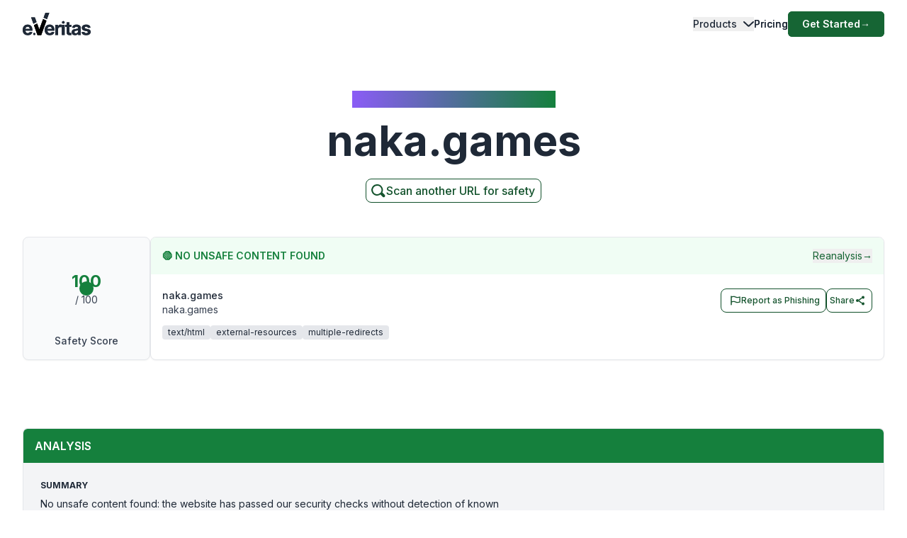

--- FILE ---
content_type: text/html; charset=utf-8
request_url: https://www.emailveritas.com/url-checker/naka-games?url=bmFrYS5nYW1lcw
body_size: 103469
content:
<!DOCTYPE html><html lang="en-us"><head><meta charSet="utf-8"/><meta name="viewport" content="width=device-width, initial-scale=1"/><link rel="preload" as="image" href="/_next/static/media/logo-original-black.2d2f7071.svg"/><link rel="stylesheet" href="/_next/static/css/e78faa3927c93b77.css" crossorigin="anonymous" data-precedence="next"/><link rel="preload" as="script" fetchPriority="low" href="/_next/static/chunks/webpack-369f05ca7079d6d6.js" crossorigin=""/><script src="/_next/static/chunks/fd9d1056-78bbd36dda77d9e8.js" async="" crossorigin=""></script><script src="/_next/static/chunks/2117-29dfd1dbff0e1ed1.js" async="" crossorigin=""></script><script src="/_next/static/chunks/main-app-5294d1645fe5526e.js" async="" crossorigin=""></script><script src="/_next/static/chunks/6137-332bfea6a0fbca01.js" async="" crossorigin=""></script><script src="/_next/static/chunks/app/%5Blang%5D/url-checker/%5B...slugs%5D/loading-141f3e950345c1f1.js" async="" crossorigin=""></script><script src="/_next/static/chunks/2972-8f7949be9b3d5856.js" async="" crossorigin=""></script><script src="/_next/static/chunks/app/global-error-e920cf78112ef5ba.js" async="" crossorigin=""></script><script src="/_next/static/chunks/c16f53c3-6f92adca83329e71.js" async="" crossorigin=""></script><script src="/_next/static/chunks/5878-19debf0fe8f20d45.js" async="" crossorigin=""></script><script src="/_next/static/chunks/1459-72e41751154e33e9.js" async="" crossorigin=""></script><script src="/_next/static/chunks/4652-620e5499db2b7cee.js" async="" crossorigin=""></script><script src="/_next/static/chunks/app/%5Blang%5D/url-checker/%5B...slugs%5D/layout-99be798fea0d3f6f.js" async="" crossorigin=""></script><script src="/_next/static/chunks/app/%5Blang%5D/url-checker/%5B...slugs%5D/error-6c2b0c0a0478823c.js" async="" crossorigin=""></script><script src="/_next/static/chunks/151-71c66ca013ac884f.js" async="" crossorigin=""></script><script src="/_next/static/chunks/app/%5Blang%5D/layout-4d21818894c90dee.js" async="" crossorigin=""></script><script src="/_next/static/chunks/app/%5Blang%5D/error-38932267f0772b25.js" async="" crossorigin=""></script><script src="/_next/static/chunks/app/%5Blang%5D/not-found-a22f4afd9b64fbbf.js" async="" crossorigin=""></script><link rel="preload" href="https://www.googletagmanager.com/gtag/js?id=G-Y3P7P4KQK4" as="script"/><link rel="preload" href="https://www.googleoptimize.com/optimize.js?id=OPT-K4XFJW4" as="script"/><title>LEGITIMATE: Check if naka.games is legit or a scam | Link Checker | URL Checker |</title><meta name="description" content="Before clicking on any link, use our free URL checker to quickly spot phishing, unsafe or scam websites. Find out if naka.games is legit and reliable."/><link rel="manifest" href="/manifest.webmanifest" crossorigin="use-credentials"/><meta name="keywords" content="naka.games URL checker, naka.games website checker, safe link checker, free URL checker, phishing link checker, check link for phishing, legit website checker, check website"/><link rel="canonical" href="https://www.emailveritas.com/url-checker/naka-games"/><link rel="alternate" hrefLang="en-us" href="https://www.emailveritas.com/url-checker/naka-games"/><link rel="alternate" hrefLang="pt-br" href="https://www.emailveritas.com/pt-br/url-checker/naka-games/bmFrYS5nYW1lcw"/><link rel="alternate" hrefLang="es-es" href="https://www.emailveritas.com/es-es/url-checker/naka-games/bmFrYS5nYW1lcw"/><link rel="alternate" hrefLang="fr-fr" href="https://www.emailveritas.com/fr-fr/url-checker/naka-games/bmFrYS5nYW1lcw"/><link rel="alternate" hrefLang="de-de" href="https://www.emailveritas.com/de-de/url-checker/naka-games/bmFrYS5nYW1lcw"/><link rel="alternate" hrefLang="it-it" href="https://www.emailveritas.com/it-it/url-checker/naka-games/bmFrYS5nYW1lcw"/><link rel="alternate" hrefLang="x-default" href="https://www.emailveritas.com/url-checker/naka-games/bmFrYS5nYW1lcw"/><link rel="icon" href="/favicon.ico" type="image/x-icon" sizes="48x48"/><link rel="icon" href="/icon.png?3672c826b24a1e83" type="image/png" sizes="32x32"/><link rel="apple-touch-icon" href="/apple-icon.png?c94ea7f9748e1c1a" type="image/png" sizes="180x180"/><script src="/_next/static/chunks/polyfills-42372ed130431b0a.js" crossorigin="anonymous" noModule=""></script></head><body class="__className_214d7f min-h-screen light"><div class="absolute inset-0 left-0 bg-gradient-to-b from-white to-transparent h-32 w-full overflow-hidden -z-[1] dark:from-gray-900 transform-all duration-300  top-0 "></div><header id="navbar-header" class="absolute inset-x-0 z-[1200] md:justify-start w-full text-sm py-3 md:py-0 delay-150 light transform duration-300 top-0"><nav class="max-w-[85rem] w-full mx-auto px-4 md:px-6 lg:px-8" aria-label="Global" role="navigation"><div class="relative md:flex md:items-center md:justify-between"><div class="flex items-center justify-between"><a class=" mix-blend-overlay w-24 mr-1 transition-all duration-300" href="/"><span class="sr-only">EmailVeritas</span><img alt="EmailVeritas Logo" loading="eager" width="96" height="31" decoding="async" data-nimg="1" class="w-full h-auto" style="color:transparent" src="/_next/static/media/logo-original-black.2d2f7071.svg"/></a><div class="grow pl-4 items-baseline hidden ease-in transition-all duration-300 min-w-48 delay-150"><p class="w-[max-content] inline-block text-xs font-medium bg-clip-text bg-gradient-to-l from-green-700 dark:from-green-600 to-violet-500 dark:to-violet-500 text-transparent"></p><p class="block font-bold text-gray-800 dark:text-white text-base mt-0 pt-0"></p></div><div class="flex md:hidden"><button type="button" class="-m-2.5 flex flex-col items-center justify-center rounded-md p-2.5 text-gray-700 dark:text-gray-300"><span class="sr-only">Open main menu</span><span class="bg-gray-700 block transition-all duration-300 ease-out h-0.5 w-6 rounded-sm -translate-y-0.5"></span><span class="bg-gray-700 block transition-all duration-300 ease-out h-0.5 w-6 rounded-sm my-0.5 opacity-100"></span><span class="bg-gray-700 block transition-all duration-300 ease-out h-0.5 w-6 rounded-sm  translate-y-0.5"></span></button></div></div><div class="overflow-hidden transition-all duration-300 basis-full grow md:block hidden"><div class="overflow-hidden overflow-y-auto max-h-[75vh] [&amp;::-webkit-scrollbar]:w-2 [&amp;::-webkit-scrollbar-thumb]:rounded-full [&amp;::-webkit-scrollbar-track]:bg-gray-100 [&amp;::-webkit-scrollbar-thumb]:bg-gray-300 "><div class="flex flex-col gap-x-0 mt-5 divide-y divide-dashed divide-gray-200 dark:divide-gray-700 md:flex-row md:items-center md:justify-end md:gap-x-7 md:mt-0 md:ps-7 md:divide-y-0 md:divide-solid "><div class="static [--strategy:static] md:[--strategy:absolute] [--adaptive:none] md:[--trigger:hover] py-3 md:py-6" data-headlessui-state=""><button class="flex items-center w-full text-gray-800 dark:text-gray-200 dark:hover:text-green-600 hover:text-green-800 font-medium " id="headlessui-menu-button-:R3mj7nkva:" type="button" aria-haspopup="menu" aria-expanded="false" data-headlessui-state="">Products<svg class="flex-shrink-0 ms-2 size-2.5" width="16" height="16" viewBox="0 0 16 16" fill="none" xmlns="http://www.w3.org/2000/svg"><path d="M2 5L8.16086 10.6869C8.35239 10.8637 8.64761 10.8637 8.83914 10.6869L15 5" stroke="currentColor" stroke-width="2" stroke-linecap="round"></path></svg></button></div><a class="block font-medium text-gray-800 dark:text-gray-200 hover:text-green-800 dark:hover:text-green-600  py-3 md:py-6   " aria-current="page" href="/product/pricing">Pricing</a><div class="pt-3 md:pt-0"><a class="py-2 px-5 inline-flex items-center gap-x-2 text-sm font-semibold rounded-md bg-green-800 text-white hover:bg-green-700 transition-colors" href="https://console.emailveritas.com/auth/login">Get Started<!-- --> <span class="" aria-hidden="true">→</span></a></div></div></div></div></div></nav></header><div class="absolute inset-0 left-0 bg-gradient-to-b from-white to-transparent h-32 w-full overflow-hidden -z-[1] dark:from-gray-900 transform-all duration-300  top-0 "></div><header id="navbar-header" class="absolute inset-x-0 z-[1200] md:justify-start w-full text-sm py-3 md:py-0 delay-150 light transform duration-300 top-0"><nav class="max-w-[85rem] w-full mx-auto px-4 md:px-6 lg:px-8" aria-label="Global" role="navigation"><div class="relative md:flex md:items-center md:justify-between"><div class="flex items-center justify-between"><a class=" mix-blend-overlay w-24 mr-1 transition-all duration-300" href="/"><span class="sr-only">EmailVeritas</span><img alt="EmailVeritas Logo" loading="eager" width="96" height="31" decoding="async" data-nimg="1" class="w-full h-auto" style="color:transparent" src="/_next/static/media/logo-original-black.2d2f7071.svg"/></a><div class="grow pl-4 items-baseline hidden ease-in transition-all duration-300 min-w-48 delay-150"><p class="w-[max-content] inline-block text-xs font-medium bg-clip-text bg-gradient-to-l from-green-700 dark:from-green-600 to-violet-500 dark:to-violet-500 text-transparent">URL Checker Insights for<!-- --> <strong>naka.games</strong></p></div><div class="flex md:hidden"><button type="button" class="-m-2.5 flex flex-col items-center justify-center rounded-md p-2.5 text-gray-700 dark:text-gray-300"><span class="sr-only">Open main menu</span><span class="bg-gray-700 block transition-all duration-300 ease-out h-0.5 w-6 rounded-sm -translate-y-0.5"></span><span class="bg-gray-700 block transition-all duration-300 ease-out h-0.5 w-6 rounded-sm my-0.5 opacity-100"></span><span class="bg-gray-700 block transition-all duration-300 ease-out h-0.5 w-6 rounded-sm  translate-y-0.5"></span></button></div></div><div class="overflow-hidden transition-all duration-300 basis-full grow md:block hidden"><div class="overflow-hidden overflow-y-auto max-h-[75vh] [&amp;::-webkit-scrollbar]:w-2 [&amp;::-webkit-scrollbar-thumb]:rounded-full [&amp;::-webkit-scrollbar-track]:bg-gray-100 [&amp;::-webkit-scrollbar-thumb]:bg-gray-300 "><div class="flex flex-col gap-x-0 mt-5 divide-y divide-dashed divide-gray-200 dark:divide-gray-700 md:flex-row md:items-center md:justify-end md:gap-x-7 md:mt-0 md:ps-7 md:divide-y-0 md:divide-solid "><div class="static [--strategy:static] md:[--strategy:absolute] [--adaptive:none] md:[--trigger:hover] py-3 md:py-6" data-headlessui-state=""><button class="flex items-center w-full text-gray-800 dark:text-gray-200 dark:hover:text-green-600 hover:text-green-800 font-medium " id="headlessui-menu-button-:R3mhjt7nkva:" type="button" aria-haspopup="menu" aria-expanded="false" data-headlessui-state="">Products<svg class="flex-shrink-0 ms-2 size-2.5" width="16" height="16" viewBox="0 0 16 16" fill="none" xmlns="http://www.w3.org/2000/svg"><path d="M2 5L8.16086 10.6869C8.35239 10.8637 8.64761 10.8637 8.83914 10.6869L15 5" stroke="currentColor" stroke-width="2" stroke-linecap="round"></path></svg></button></div><a class="block font-medium text-gray-800 dark:text-gray-200 hover:text-green-800 dark:hover:text-green-600  py-3 md:py-6   " aria-current="page" href="/product/pricing">Pricing</a><div class="pt-3 md:pt-0"><a class="py-2 px-5 inline-flex items-center gap-x-2 text-sm font-semibold rounded-md bg-green-800 text-white hover:bg-green-700 transition-colors" href="https://console.emailveritas.com/auth/login">Get Started<!-- --> <span class="" aria-hidden="true">→</span></a></div></div></div></div></div></nav></header><div class="max-w-[85rem] mx-auto px-4 sm:px-6 lg:px-8 pt-32 pb-0 flex flex-col items-center text-center"><h1 class="inline-block text-md font-medium bg-clip-text bg-gradient-to-l from-green-700 to-violet-500 text-transparent">URL Checker Insights for<!-- --> <strong>naka.games</strong></h1><p class="font-bold text-gray-800 text-4xl md:text-5xl lg:text-6xl mt-4">naka.games</p><p class="mt-6 text-lg leading-8 text-gray-600 max-w-3xl"></p><a href="/url-checker" class="group py-1 pl-1 pr-2 inline-flex items-center gap-x-2 rounded-lg  border-[1px] border-green-900 bg-white text-green-900 text-xs font-medium  shadow-sm hover:bg-green-900 hover:text-white  focus:outline-none focus:ring-2 focus:ring-green-900  disabled:opacity-50 disabled:pointer-events-none  transition-colors"><svg xmlns="http://www.w3.org/2000/svg" class="w-6 h-6 stroke-green-900 group-hover:stroke-white" fill="none" viewBox="0 0 24 24" stroke-width="2" stroke="currentColor"><path stroke-linecap="round" stroke-linejoin="round" d="M11 4a7 7 0 1 0 4.9 12.1l4 4a1 1 0 0 0 1.4-1.4l-4-4A7 7 0 0 0 11 4z"></path></svg><span class="text-base">Scan another URL for safety</span></a></div><div data-sticky-trigger="bb0490bb-e8cc-4b0b-829d-2871270fcbee"><!--$?--><template id="B:0"></template><div class="container mx-auto py-8 space-y-8"><div class="space-y-4"><div class="animate-pulse rounded-md bg-muted h-8 w-3/4"></div><div class="animate-pulse rounded-md bg-muted h-4 w-1/2"></div></div><div class="space-y-4"><div class="animate-pulse rounded-md bg-muted h-10 w-full"></div><div class="flex justify-end"><div class="animate-pulse rounded-md bg-muted h-10 w-32"></div></div></div><div class="space-y-8"><div class="rounded-lg border p-6"><div class="animate-pulse rounded-md bg-muted h-6 w-1/4 mb-4"></div><div class="space-y-4"><div class="animate-pulse rounded-md bg-muted h-4 w-full"></div><div class="animate-pulse rounded-md bg-muted h-4 w-5/6"></div><div class="animate-pulse rounded-md bg-muted h-4 w-4/6"></div></div></div><div class="space-y-4"><div class="flex space-x-4"><div class="animate-pulse rounded-md bg-muted h-10 w-24"></div></div><div class="rounded-lg border p-6"><div class="animate-pulse rounded-md bg-muted h-64 w-full"></div></div></div></div></div><!--/$--></div><hr class="mt-20"/><footer class="bg-gray-900 w-full dark "><div class="w-full max-w-[85rem] py-10 px-4 sm:px-6 lg:px-8 lg:pt-20 mx-auto"><div class="grid grid-cols-2 md:grid-cols-6 lg:grid-cols-8 gap-6"><div class="col-span-full lg:col-span-2 lg:mr-12"><a class="flex-none text-xl font-semibold white:text-white" href="/" aria-label="Brand"><img alt="e.Veritas" loading="lazy" width="120" height="40" decoding="async" data-nimg="1" class="object-contain" style="color:transparent" src="/_next/static/media/logo-white.426c1974.svg"/></a><p class="text-xs text-gray-400 mt-5">© 2025 e.Veritas. All rights reserved.</p><div class="flex flex-row space-x-3 mt-6 w-fit"><a href="https://apps.apple.com/br/app/url-checker/id6744903078" target="_blank" rel="noopener noreferrer" aria-label="Download on the App Store"><img alt="Download on the App Store" loading="lazy" width="170" height="40" decoding="async" data-nimg="1" class="object-contain" style="color:transparent" srcSet="/_next/image?url=%2F_next%2Fstatic%2Fmedia%2Fappstore.97b59635.png&amp;w=256&amp;q=75 1x, /_next/image?url=%2F_next%2Fstatic%2Fmedia%2Fappstore.97b59635.png&amp;w=384&amp;q=75 2x" src="/_next/image?url=%2F_next%2Fstatic%2Fmedia%2Fappstore.97b59635.png&amp;w=384&amp;q=75"/></a><a href="https://play.google.com/store/apps/details?id=com.emailveritas.urlchecker" target="_blank" rel="noopener noreferrer" aria-label="Get it on Google Play"><img alt="Get it on Google Play" loading="lazy" width="170" height="40" decoding="async" data-nimg="1" class="object-contain" style="color:transparent" srcSet="/_next/image?url=%2F_next%2Fstatic%2Fmedia%2Fplaystore.3e354317.png&amp;w=256&amp;q=75 1x, /_next/image?url=%2F_next%2Fstatic%2Fmedia%2Fplaystore.3e354317.png&amp;w=384&amp;q=75 2x" src="/_next/image?url=%2F_next%2Fstatic%2Fmedia%2Fplaystore.3e354317.png&amp;w=384&amp;q=75"/></a></div></div><div class="col-span-2"><p class="text-base font-semibold text-gray-400 mb-4">Products</p><div class="grid grid-cols-1 lg:grid-cols-2 gap-2 "><div class="mt-3 grid space-y-3  col-span-2"><p class="inline-flex gap-x-2 items-center"><a class="inline-block min-h-[44px] px-1 py-2 hover:underline hover:underline-offset-8 hover:decoration-green-500 text-gray-300 hover:text-white" href="/url-checker">URL Checker</a></p><p class="inline-flex gap-x-2 items-center"><a class="inline-block min-h-[44px] px-1 py-2 hover:underline hover:underline-offset-8 hover:decoration-green-500 text-gray-300 hover:text-white" href="/file-checker">File Checker</a></p><p class="inline-flex gap-x-2 items-center"><a class="inline-block min-h-[44px] px-1 py-2 hover:underline hover:underline-offset-8 hover:decoration-green-500 text-gray-300 hover:text-white" href="/product/phish-guard-api-access">Phish Guard API Access</a></p><div class="[:first-child]:mt-0"><p class="text-xs font-semibold text-gray-400 uppercase mt-4">Integrations</p><div class="grid grid-cols-1 lg:grid-cols-2 gap-2 "><div class="mt-3 grid space-y-3  col-span-2"><p class="inline-flex gap-x-2 items-center"><a class="inline-block min-h-[44px] px-1 py-2 hover:underline hover:underline-offset-8 hover:decoration-green-500 text-gray-300 hover:text-white" href="/product/url-checker-chatgpt">ChatGPT – URL Checker</a></p><p class="inline-flex gap-x-2 items-center"><a class="inline-block min-h-[44px] px-1 py-2 hover:underline hover:underline-offset-8 hover:decoration-green-500 text-gray-300 hover:text-white" href="/product/url-checker-outlook">Outlook Add-in</a></p><p class="inline-flex gap-x-2 items-center"><a class="inline-block min-h-[44px] px-1 py-2 hover:underline hover:underline-offset-8 hover:decoration-green-500 text-gray-300 hover:text-white" href="/product/url-checker-google-workspace">Google Workspace</a></p><p class="inline-flex gap-x-2 items-center"><a class="inline-block min-h-[44px] px-1 py-2 hover:underline hover:underline-offset-8 hover:decoration-green-500 text-gray-300 hover:text-white" href="/product/url-checker-app">Mobile App</a></p><p class="inline-flex gap-x-2 items-center"><a class="inline-block min-h-[44px] px-1 py-2 hover:underline hover:underline-offset-8 hover:decoration-green-500 text-gray-300 hover:text-white" href="/product/url-checker-whatsapp">WhatsApp – URL Checker</a></p><p class="inline-flex gap-x-2 items-center"><a class="inline-block min-h-[44px] px-1 py-2 hover:underline hover:underline-offset-8 hover:decoration-green-500 text-gray-300 hover:text-white" href="/product/url-checker-copilot">Copilot URL Checker</a></p></div></div></div><div class="[:first-child]:mt-0"><p class="text-xs font-semibold text-gray-400 uppercase mt-4">Free Tools</p><div class="grid grid-cols-1 lg:grid-cols-2 gap-2 "><div class="mt-3 grid space-y-3  col-span-2"><p class="inline-flex gap-x-2 items-center"><a class="inline-block min-h-[44px] px-1 py-2 hover:underline hover:underline-offset-8 hover:decoration-green-500 text-gray-300 hover:text-white" href="/url-checker">URL Checker</a></p><p class="inline-flex gap-x-2 items-center"><a class="inline-block min-h-[44px] px-1 py-2 hover:underline hover:underline-offset-8 hover:decoration-green-500 text-gray-300 hover:text-white" href="/file-checker">File Checker</a></p></div></div></div></div></div></div><div class="col-span-2"><p class="text-base font-semibold text-gray-400 mb-4">Resources</p><div class="grid grid-cols-1 lg:grid-cols-2 gap-2 "><div class="mt-3 grid space-y-3  col-span-2"><div class="[:first-child]:mt-0"><p class="text-xs font-semibold text-gray-400 uppercase mt-4">Help Center</p><div class="grid grid-cols-1 lg:grid-cols-2 gap-2 "><div class="mt-3 grid space-y-3  col-span-2"><p class="inline-flex gap-x-2 items-center"><a class="inline-block min-h-[44px] px-1 py-2 hover:underline hover:underline-offset-8 hover:decoration-green-500 text-gray-300 hover:text-white" href="https://everitas.stoplight.io" target="_blank" rel="noopener noreferrer">API Documentation</a></p><p class="inline-flex gap-x-2 items-center"><a class="inline-block min-h-[44px] px-1 py-2 hover:underline hover:underline-offset-8 hover:decoration-green-500 text-gray-300 hover:text-white" href="/help/faqs">FAQs</a></p><p class="inline-flex gap-x-2 items-center"><a class="inline-block min-h-[44px] px-1 py-2 hover:underline hover:underline-offset-8 hover:decoration-green-500 text-gray-300 hover:text-white" href="/help/guides">Installation Guides</a></p></div></div></div></div></div></div><div class="col-span-2"><p class="text-base font-semibold text-gray-400 mb-4">Company</p><div class="grid grid-cols-1 lg:grid-cols-2 gap-2 lg:grid-cols-2"><div class="mt-3 grid space-y-3  col-span-2"><div class="[:first-child]:mt-0"><p class="text-xs font-semibold text-gray-400 uppercase mt-4">About</p><div class="grid grid-cols-1 lg:grid-cols-2 gap-2 "><div class="mt-3 grid space-y-3  col-span-2"><p class="inline-flex gap-x-2 items-center"><a class="inline-block min-h-[44px] px-1 py-2 hover:underline hover:underline-offset-8 hover:decoration-green-500 text-gray-300 hover:text-white" href="/company">Company Overview</a></p><p class="inline-flex gap-x-2 items-center"><a class="inline-block min-h-[44px] px-1 py-2 hover:underline hover:underline-offset-8 hover:decoration-green-500 text-gray-300 hover:text-white" href="/company/press">Press &amp; Media</a></p></div></div></div></div><div class="mt-3 grid space-y-3  col-span-2"><div class="[:first-child]:mt-0"><p class="text-xs font-semibold text-gray-400 uppercase mt-4">Contact</p><div class="grid grid-cols-1 lg:grid-cols-2 gap-2 "><div class="mt-3 grid space-y-3  col-span-2"><p class="inline-flex gap-x-2 items-center"><a class="inline-block min-h-[44px] px-1 py-2 hover:underline hover:underline-offset-8 hover:decoration-green-500 text-gray-300 hover:text-white" href="/company/contact">Contact &amp; Support</a></p></div></div></div></div></div></div></div><hr class="h-px mt-14 border-0 dark:bg-gray-800"/><div class="mt-8 grid gap-y-2 sm:gap-y-0 sm:flex sm:justify-between sm:items-center"><div class="flex justify-between items-center"><!--$--><div class="relative inline-block text-left" data-headlessui-state=""><div><button class="hs-dropdown-toggle py-3 px-4 inline-flex items-center gap-x-2 text-sm font-medium rounded-lg border border-gray-200 bg-white text-gray-800 shadow-sm hover:bg-gray-50 disabled:opacity-50 disabled:pointer-events-none dark:bg-slate-900 dark:border-gray-700 dark:text-white dark:hover:bg-gray-800 dark:focus:outline-none dark:focus:ring-1 dark:focus:ring-gray-600" id="headlessui-menu-button-:R7brkva:" type="button" aria-haspopup="menu" aria-expanded="false" data-headlessui-state=""><img alt="" loading="lazy" width="16" height="12" decoding="async" data-nimg="1" class="rounded-sm opacity-60 hover:opacity-100 pt-1" style="color:transparent" src="/_next/static/media/us.ed9e9dcf.svg"/>English<svg xmlns="http://www.w3.org/2000/svg" viewBox="0 0 20 20" fill="currentColor" aria-hidden="true" data-slot="icon" class="-mr-1 ml-10 h-5 w-5 text-gray-400 justify-end"><path fill-rule="evenodd" d="M9.47 6.47a.75.75 0 0 1 1.06 0l4.25 4.25a.75.75 0 1 1-1.06 1.06L10 8.06l-3.72 3.72a.75.75 0 0 1-1.06-1.06l4.25-4.25Z" clip-rule="evenodd"></path></svg></button></div></div><!--/$--><div class="space-x-4 text-sm ms-4"><p class="inline-flex gap-x-2 items-center"><a class="inline-block min-h-[44px] px-1 py-2 hover:underline hover:underline-offset-8 hover:decoration-green-500 text-gray-400 hover:text-white lg:ml-5" href="/legal/terms-service">Terms of Service</a></p><p class="inline-flex gap-x-2 items-center"><a class="inline-block min-h-[44px] px-1 py-2 hover:underline hover:underline-offset-8 hover:decoration-green-500 text-gray-400 hover:text-white lg:ml-5" href="/legal/privacy-policy">Privacy Policy</a></p><p class="inline-flex gap-x-2 items-center"><a class="inline-block min-h-[44px] px-1 py-2 hover:underline hover:underline-offset-8 hover:decoration-green-500 text-gray-400 hover:text-white lg:ml-5" href="/legal/data-protection">Data Protection</a></p><p class="inline-flex gap-x-2 items-center"><a class="inline-block min-h-[44px] px-1 py-2 hover:underline hover:underline-offset-8 hover:decoration-green-500 text-gray-400 hover:text-white lg:ml-5" href="/legal/cookie-policy">Cookie Policy</a></p></div></div><div class="flex space-x-2"><a class="w-10 h-10 inline-flex justify-center items-center text-sm font-semibold rounded-lg border border-transparent text-white hover:bg-white/10 focus:outline-none focus:ring-1 focus:ring-gray-600" href="https://www.youtube.com/channel/UCOuzVn-dXHSgEM0z3LtkLTg" target="_blank" rel="noopener noreferrer" aria-label="YouTube"><svg class="flex-shrink-0 w-4 h-4" width="16" height="16" fill="currentColor" viewBox="4 4 18 18" xmlns="http://www.w3.org/2000/svg"><path d="M10,15l5-3l-5-3V15z"></path></svg></a><a class="w-10 h-10 inline-flex justify-center items-center text-sm font-semibold rounded-lg border border-transparent text-white hover:bg-white/10 focus:outline-none focus:ring-1 focus:ring-gray-600" href="https://www.linkedin.com/company/emailveritas" target="_blank" rel="noopener noreferrer" aria-label="LinkedIn"><svg class="flex-shrink-0 w-4 h-4" xmlns="http://www.w3.org/2000/svg" width="16" height="16" fill="currentColor" viewBox="0 0 24 24"><path d="M19,3H5A2,2,0,0,0,3,5V19a2,2,0,0,0,2,2H19a2,2,0,0,0,2-2V5A2,2,0,0,0,19,3ZM8,17H6V10H8ZM7,9A1,1,0,1,1,8,8,1,1,0,0,1,7,9ZM18,17H16V13.5c0-1-1-1-1-1s-1,0-1,1V17H12V10h2v1a2.5,2.5,0,0,1,2-1c1.5,0,3,1,3,3Z"></path></svg></a><a class="w-10 h-10 inline-flex justify-center items-center text-sm font-semibold rounded-lg border border-transparent text-white hover:bg-white/10 focus:outline-none focus:ring-1 focus:ring-gray-600" href="https://appsource.microsoft.com/en/product/office/WA200009019" target="_blank" rel="noopener noreferrer" aria-label="Microsoft AppSource"><svg class="flex-shrink-0 w-4 h-4" xmlns="http://www.w3.org/2000/svg" width="16" height="16" fill="currentColor" viewBox="0 0 24 24"><path d="M2 2H22V22H2V2ZM11 4V11H4V4H11ZM4 20V13H11V20H4ZM13 20V13H20V20H13ZM20 11H13V4H20V11Z"></path></svg></a><a class="w-10 h-10 inline-flex justify-center items-center text-sm font-semibold rounded-lg border border-transparent text-white hover:bg-white/10 focus:outline-none focus:ring-1 focus:ring-gray-600" href="https://workspace.google.com/marketplace/app/url_checker/119756612189" target="_blank" rel="noopener noreferrer" aria-label="Google Workspace Marketplace"><svg class="flex-shrink-0 w-4 h-4" xmlns="http://www.w3.org/2000/svg" width="16" height="16" fill="currentColor" viewBox="0 0 24 24"><path d="M12.5 10.2V14H18c-.7 2.3-2.6 4-5.5 4-3.3 0-6-2.7-6-6s2.7-6 6-6c1.5 0 2.9.5 3.9 1.5l2.8-2.8C17.5 3 15.1 2 12.5 2 7 2 2.5 6.5 2.5 12s4.5 10 10 10c8.4 0 10.2-7.9 9.4-11.7L12.5 10.2z"></path></svg></a></div></div></div></footer><script src="/_next/static/chunks/webpack-369f05ca7079d6d6.js" crossorigin="" async=""></script><div hidden id="S:0"><template id="P:1"></template></div><script src="/_next/static/chunks/app/%5Blang%5D/url-checker/%5B...slugs%5D/page-9b967f1baa066000.js" async="" crossorigin=""></script><script>(self.__next_f=self.__next_f||[]).push([0]);self.__next_f.push([2,null])</script><script>self.__next_f.push([1,"1:HL[\"/_next/static/media/e4af272ccee01ff0.p.woff2\",\"font\",{\"crossOrigin\":\"\",\"type\":\"font/woff2\"}]\n2:HL[\"/_next/static/css/e78faa3927c93b77.css\",\"style\",{\"crossOrigin\":\"\"}]\n"])</script><script>self.__next_f.push([1,"3:I[12846,[],\"\"]\n7:I[43624,[\"6137\",\"static/chunks/6137-332bfea6a0fbca01.js\",\"2342\",\"static/chunks/app/%5Blang%5D/url-checker/%5B...slugs%5D/loading-141f3e950345c1f1.js\"],\"default\"]\na:I[4707,[],\"\"]\nb:I[36423,[],\"\"]\nd:I[21667,[\"2972\",\"static/chunks/2972-8f7949be9b3d5856.js\",\"6470\",\"static/chunks/app/global-error-e920cf78112ef5ba.js\"],\"default\"]\ne:[]\n"])</script><script>self.__next_f.push([1,"0:[\"$\",\"$L3\",null,{\"buildId\":\"v1-6-0-f7dd4aedbb8ffe365ec4c773ffc70da1f9d9a246\",\"assetPrefix\":\"\",\"urlParts\":[\"\",\"url-checker\",\"naka-games?url=bmFrYS5nYW1lcw\"],\"initialTree\":[\"\",{\"children\":[[\"lang\",\"en-us\",\"d\"],{\"children\":[\"url-checker\",{\"children\":[[\"slugs\",\"naka-games/bmFrYS5nYW1lcw\",\"c\"],{\"children\":[\"__PAGE__?{\\\"url\\\":\\\"bmFrYS5nYW1lcw\\\"}\",{}]}]}]},\"$undefined\",\"$undefined\",true]}],\"initialSeedData\":[\"\",{\"children\":[[\"lang\",\"en-us\",\"d\"],{\"children\":[\"url-checker\",{\"children\":[[\"slugs\",\"naka-games/bmFrYS5nYW1lcw\",\"c\"],{\"children\":[\"__PAGE__\",{},[[\"$L4\",\"$L5\",null],null],null]},[[null,\"$L6\"],null],[[\"$\",\"$L7\",null,{}],[],[]]]},[[null,\"$L8\"],null],null]},[[[[\"$\",\"link\",\"0\",{\"rel\":\"stylesheet\",\"href\":\"/_next/static/css/e78faa3927c93b77.css\",\"precedence\":\"next\",\"crossOrigin\":\"anonymous\"}]],\"$L9\"],null],null]},[null,[\"$\",\"$La\",null,{\"parallelRouterKey\":\"children\",\"segmentPath\":[\"children\"],\"error\":\"$undefined\",\"errorStyles\":\"$undefined\",\"errorScripts\":\"$undefined\",\"template\":[\"$\",\"$Lb\",null,{}],\"templateStyles\":\"$undefined\",\"templateScripts\":\"$undefined\",\"notFound\":[[\"$\",\"title\",null,{\"children\":\"404: This page could not be found.\"}],[\"$\",\"div\",null,{\"style\":{\"fontFamily\":\"system-ui,\\\"Segoe UI\\\",Roboto,Helvetica,Arial,sans-serif,\\\"Apple Color Emoji\\\",\\\"Segoe UI Emoji\\\"\",\"height\":\"100vh\",\"textAlign\":\"center\",\"display\":\"flex\",\"flexDirection\":\"column\",\"alignItems\":\"center\",\"justifyContent\":\"center\"},\"children\":[\"$\",\"div\",null,{\"children\":[[\"$\",\"style\",null,{\"dangerouslySetInnerHTML\":{\"__html\":\"body{color:#000;background:#fff;margin:0}.next-error-h1{border-right:1px solid rgba(0,0,0,.3)}@media (prefers-color-scheme:dark){body{color:#fff;background:#000}.next-error-h1{border-right:1px solid rgba(255,255,255,.3)}}\"}}],[\"$\",\"h1\",null,{\"className\":\"next-error-h1\",\"style\":{\"display\":\"inline-block\",\"margin\":\"0 20px 0 0\",\"padding\":\"0 23px 0 0\",\"fontSize\":24,\"fontWeight\":500,\"verticalAlign\":\"top\",\"lineHeight\":\"49px\"},\"children\":\"404\"}],[\"$\",\"div\",null,{\"style\":{\"display\":\"inline-block\"},\"children\":[\"$\",\"h2\",null,{\"style\":{\"fontSize\":14,\"fontWeight\":400,\"lineHeight\":\"49px\",\"margin\":0},\"children\":\"This page could not be found.\"}]}]]}]}]],\"notFoundStyles\":[]}]],null],\"couldBeIntercepted\":false,\"initialHead\":[null,\"$Lc\"],\"globalErrorComponent\":\"$d\",\"missingSlots\":\"$We\"}]\n"])</script><script>self.__next_f.push([1,"f:I[26321,[\"5501\",\"static/chunks/c16f53c3-6f92adca83329e71.js\",\"5878\",\"static/chunks/5878-19debf0fe8f20d45.js\",\"2972\",\"static/chunks/2972-8f7949be9b3d5856.js\",\"1459\",\"static/chunks/1459-72e41751154e33e9.js\",\"4652\",\"static/chunks/4652-620e5499db2b7cee.js\",\"427\",\"static/chunks/app/%5Blang%5D/url-checker/%5B...slugs%5D/layout-99be798fea0d3f6f.js\"],\"NavBar\"]\n12:I[36386,[\"9900\",\"static/chunks/app/%5Blang%5D/url-checker/%5B...slugs%5D/error-6c2b0c0a0478823c.js\"],\"default\"]\n13:I[88003,[\"5501\",\"static/chunks/c16f53c3-6f92adca83329e71.js\",\"5878\",\"static/chunks/5878-19debf0fe8f20d45.js\",\"2972\",\"static/chunks/2972-8f7949be9b3d5856.js\",\"1459\",\"static/chunks/1459-72e41751154e33e9.js\",\"151\",\"static/chunks/151-71c66ca013ac884f.js\",\"1084\",\"static/chunks/app/%5Blang%5D/layout-4d21818894c90dee.js\"],\"\"]\n14:I[93861,[\"5501\",\"static/chunks/c16f53c3-6f92adca83329e71.js\",\"5878\",\"static/chunks/5878-19debf0fe8f20d45.js\",\"2972\",\"static/chunks/2972-8f7949be9b3d5856.js\",\"1459\",\"static/chunks/1459-72e41751154e33e9.js\",\"151\",\"static/chunks/151-71c66ca013ac884f.js\",\"1084\",\"static/chunks/app/%5Blang%5D/layout-4d21818894c90dee.js\"],\"ErrorBoundary\"]\n15:I[40641,[\"5501\",\"static/chunks/c16f53c3-6f92adca83329e71.js\",\"5878\",\"static/chunks/5878-19debf0fe8f20d45.js\",\"2972\",\"static/chunks/2972-8f7949be9b3d5856.js\",\"1459\",\"static/chunks/1459-72e41751154e33e9.js\",\"151\",\"static/chunks/151-71c66ca013ac884f.js\",\"1084\",\"static/chunks/app/%5Blang%5D/layout-4d21818894c90dee.js\"],\"default\"]\n16:I[56086,[\"5501\",\"static/chunks/c16f53c3-6f92adca83329e71.js\",\"5878\",\"static/chunks/5878-19debf0fe8f20d45.js\",\"2972\",\"static/chunks/2972-8f7949be9b3d5856.js\",\"1459\",\"static/chunks/1459-72e41751154e33e9.js\",\"151\",\"static/chunks/151-71c66ca013ac884f.js\",\"1084\",\"static/chunks/app/%5Blang%5D/layout-4d21818894c90dee.js\"],\"WebVitals\"]\n17:I[97757,[\"5501\",\"static/chunks/c16f53c3-6f92adca83329e71.js\",\"5878\",\"static/chunks/5878-19debf0fe8f20d45.js\",\"2972\",\"static/chunks/2972-8f7949be9b3d5856.js\",\"1459\",\"static/chunks/1459-72e41751154e33e9.js\",\"151\",\"static/chunks/151-71c66ca013ac884f.j"])</script><script>self.__next_f.push([1,"s\",\"1084\",\"static/chunks/app/%5Blang%5D/layout-4d21818894c90dee.js\"],\"IsClientProvider\"]\n18:I[92250,[\"5501\",\"static/chunks/c16f53c3-6f92adca83329e71.js\",\"5878\",\"static/chunks/5878-19debf0fe8f20d45.js\",\"2972\",\"static/chunks/2972-8f7949be9b3d5856.js\",\"1459\",\"static/chunks/1459-72e41751154e33e9.js\",\"151\",\"static/chunks/151-71c66ca013ac884f.js\",\"1084\",\"static/chunks/app/%5Blang%5D/layout-4d21818894c90dee.js\"],\"DictionaryProvider\"]\n19:I[93886,[\"5501\",\"static/chunks/c16f53c3-6f92adca83329e71.js\",\"5878\",\"static/chunks/5878-19debf0fe8f20d45.js\",\"2972\",\"static/chunks/2972-8f7949be9b3d5856.js\",\"1459\",\"static/chunks/1459-72e41751154e33e9.js\",\"151\",\"static/chunks/151-71c66ca013ac884f.js\",\"1084\",\"static/chunks/app/%5Blang%5D/layout-4d21818894c90dee.js\"],\"UrlAnalysisProvider\"]\n1a:I[27374,[\"5501\",\"static/chunks/c16f53c3-6f92adca83329e71.js\",\"5878\",\"static/chunks/5878-19debf0fe8f20d45.js\",\"2972\",\"static/chunks/2972-8f7949be9b3d5856.js\",\"1459\",\"static/chunks/1459-72e41751154e33e9.js\",\"151\",\"static/chunks/151-71c66ca013ac884f.js\",\"1084\",\"static/chunks/app/%5Blang%5D/layout-4d21818894c90dee.js\"],\"SearchSuggestionsProvider\"]\n1b:I[39389,[\"5501\",\"static/chunks/c16f53c3-6f92adca83329e71.js\",\"5878\",\"static/chunks/5878-19debf0fe8f20d45.js\",\"2972\",\"static/chunks/2972-8f7949be9b3d5856.js\",\"1459\",\"static/chunks/1459-72e41751154e33e9.js\",\"151\",\"static/chunks/151-71c66ca013ac884f.js\",\"1084\",\"static/chunks/app/%5Blang%5D/layout-4d21818894c90dee.js\"],\"FileUploadProvider\"]\n1c:I[83515,[\"2972\",\"static/chunks/2972-8f7949be9b3d5856.js\",\"3450\",\"static/chunks/app/%5Blang%5D/error-38932267f0772b25.js\"],\"default\"]\n1e:I[65878,[\"5501\",\"static/chunks/c16f53c3-6f92adca83329e71.js\",\"5878\",\"static/chunks/5878-19debf0fe8f20d45.js\",\"2972\",\"static/chunks/2972-8f7949be9b3d5856.js\",\"1459\",\"static/chunks/1459-72e41751154e33e9.js\",\"151\",\"static/chunks/151-71c66ca013ac884f.js\",\"1084\",\"static/chunks/app/%5Blang%5D/layout-4d21818894c90dee.js\"],\"Image\"]\n1f:\"$Sreact.suspense\"\n20:I[23048,[\"5501\",\"static/chunks/c16f53c3-6f92adca83329e71.js\",\"5878\",\"static/chunks/5878-19deb"])</script><script>self.__next_f.push([1,"f0fe8f20d45.js\",\"2972\",\"static/chunks/2972-8f7949be9b3d5856.js\",\"1459\",\"static/chunks/1459-72e41751154e33e9.js\",\"151\",\"static/chunks/151-71c66ca013ac884f.js\",\"1084\",\"static/chunks/app/%5Blang%5D/layout-4d21818894c90dee.js\"],\"LanguageDropdown\"]\n10:[\"lang\",\"en-us\",\"d\"]\n11:[\"slugs\",\"naka-games/bmFrYS5nYW1lcw\",\"c\"]\n"])</script><script>self.__next_f.push([1,"6:[[\"$\",\"$Lf\",null,{\"stickyNavId\":\"bb0490bb-e8cc-4b0b-829d-2871270fcbee\",\"children\":[\"$\",\"p\",null,{\"className\":\"w-[max-content] inline-block text-xs font-medium bg-clip-text bg-gradient-to-l from-green-700 dark:from-green-600 to-violet-500 dark:to-violet-500 text-transparent\",\"children\":[\"URL Checker Insights for\",\" \",[\"$\",\"strong\",null,{\"children\":\"naka.games\"}]]}]}],[\"$\",\"div\",null,{\"className\":\"max-w-[85rem] mx-auto px-4 sm:px-6 lg:px-8 pt-32 pb-0 flex flex-col items-center text-center\",\"children\":[[\"$\",\"h1\",null,{\"className\":\"inline-block text-md font-medium bg-clip-text bg-gradient-to-l from-green-700 to-violet-500 text-transparent\",\"children\":[\"URL Checker Insights for\",\" \",[\"$\",\"strong\",null,{\"children\":\"naka.games\"}]]}],[\"$\",\"p\",null,{\"className\":\"font-bold text-gray-800 text-4xl md:text-5xl lg:text-6xl mt-4\",\"children\":\"naka.games\"}],[\"$\",\"p\",null,{\"className\":\"mt-6 text-lg leading-8 text-gray-600 max-w-3xl\"}],[\"$\",\"a\",null,{\"href\":\"/url-checker\",\"className\":\"group py-1 pl-1 pr-2 inline-flex items-center gap-x-2 rounded-lg  border-[1px] border-green-900 bg-white text-green-900 text-xs font-medium  shadow-sm hover:bg-green-900 hover:text-white  focus:outline-none focus:ring-2 focus:ring-green-900  disabled:opacity-50 disabled:pointer-events-none  transition-colors\",\"children\":[[\"$\",\"svg\",null,{\"xmlns\":\"http://www.w3.org/2000/svg\",\"className\":\"w-6 h-6 stroke-green-900 group-hover:stroke-white\",\"fill\":\"none\",\"viewBox\":\"0 0 24 24\",\"stroke-width\":\"2\",\"stroke\":\"currentColor\",\"children\":[\"$\",\"path\",null,{\"stroke-linecap\":\"round\",\"stroke-linejoin\":\"round\",\"d\":\"M11 4a7 7 0 1 0 4.9 12.1l4 4a1 1 0 0 0 1.4-1.4l-4-4A7 7 0 0 0 11 4z\"}]}],[\"$\",\"span\",null,{\"className\":\"text-base\",\"children\":\"Scan another URL for safety\"}]]}]]}],[\"$\",\"div\",null,{\"data-sticky-trigger\":\"bb0490bb-e8cc-4b0b-829d-2871270fcbee\",\"children\":[\"$\",\"$La\",null,{\"parallelRouterKey\":\"children\",\"segmentPath\":[\"children\",\"$10\",\"children\",\"url-checker\",\"children\",\"$11\",\"children\"],\"error\":\"$12\",\"errorStyles\":[],\"errorScripts\":[],\"template\":[\"$\",\"$Lb\",null,{}],\"templateStyles\":\"$undefined\",\"templateScripts\":\"$undefined\",\"notFound\":\"$undefined\",\"notFoundStyles\":\"$undefined\"}]}],[\"$\",\"hr\",null,{\"className\":\"mt-20\"}]]\n"])</script><script>self.__next_f.push([1,"8:[[\"$\",\"$Lf\",null,{\"children\":[[\"$\",\"p\",null,{\"className\":\"w-[max-content] inline-block text-xs font-medium bg-clip-text bg-gradient-to-l from-green-700 dark:from-green-600 to-violet-500 dark:to-violet-500 text-transparent\",\"children\":\"$undefined\"}],[\"$\",\"p\",null,{\"className\":\"block font-bold text-gray-800 dark:text-white text-base mt-0 pt-0\",\"children\":\"$undefined\"}]]}],[\"$\",\"$La\",null,{\"parallelRouterKey\":\"children\",\"segmentPath\":[\"children\",\"$10\",\"children\",\"url-checker\",\"children\"],\"error\":\"$undefined\",\"errorStyles\":\"$undefined\",\"errorScripts\":\"$undefined\",\"template\":[\"$\",\"$Lb\",null,{}],\"templateStyles\":\"$undefined\",\"templateScripts\":\"$undefined\",\"notFound\":\"$undefined\",\"notFoundStyles\":\"$undefined\"}]]\n"])</script><script>self.__next_f.push([1,"9:[\"$\",\"html\",null,{\"lang\":\"en-us\",\"children\":[[\"$\",\"head\",null,{\"children\":[[[\"$\",\"$L13\",null,{\"src\":\"https://www.googletagmanager.com/gtag/js?id=G-Y3P7P4KQK4\",\"strategy\":\"afterInteractive\"}],[\"$\",\"$L13\",null,{\"id\":\"ga4-init\",\"strategy\":\"afterInteractive\",\"children\":\"\\n          window.dataLayer = window.dataLayer || [];\\n          function gtag(){dataLayer.push(arguments);}\\n          gtag('js', new Date());\\n          gtag('config', 'G-Y3P7P4KQK4');\\n        \"}]],[\"$\",\"$L13\",null,{\"id\":\"gtm-init\",\"strategy\":\"afterInteractive\",\"children\":\"\\n        (function(w,d,s,l,i){w[l]=w[l]||[];w[l].push({'gtm.start':\\n        new Date().getTime(),event:'gtm.js'});var f=d.getElementsByTagName(s)[0],\\n        j=d.createElement(s),dl=l!='dataLayer'?'\u0026l='+l:'';j.async=true;j.src=\\n        'https://www.googletagmanager.com/gtm.js?id='+i+dl;f.parentNode.insertBefore(j,f);\\n        })(window,document,'script','dataLayer','GTM-M2XNQHF');\\n      \"}],[\"$\",\"$L13\",null,{\"src\":\"https://www.googleoptimize.com/optimize.js?id=OPT-K4XFJW4\",\"strategy\":\"afterInteractive\"}]]}],[\"$\",\"body\",null,{\"className\":\"__className_214d7f min-h-screen light\",\"children\":[\"$\",\"$L14\",null,{\"children\":[[\"$\",\"$L15\",null,{}],[\"$\",\"$L16\",null,{}],[\"$\",\"$L17\",null,{\"children\":[\"$\",\"$L18\",null,{\"dict\":{\"basePath\":\"/\",\"language\":\"English\",\"locale\":\"en\",\"productFaqs\":[],\"pages\":{\"error\":{\"snag\":\"Oops, We Hit a Snag!\",\"server\":\"Our server encountered an unexpected issue; we're working swiftly to fix it.\",\"try\":\"Try again\",\"contact\":\"Contact support\"},\"layout\":{\"copyright\":\"© \u003cnumber\u003e \u003cstring\u003e. All rights reserved.\",\"products\":{\"Phishing Detector\":\"Automatically identify and block phishing threats in real-time to protect your inbox.\",\"Explore Extensions\":\"Explore Extensions\",\"Phishing Simulator\":\"Train and test your team's phishing threat awareness with realistic simulation campaigns.\",\"Phish Guard API Access\":\"Integrate our powerful phishing detection technology into your applications and systems for seamless, real-time security.\",\"Google Workspace Extension\":\"Enhance your Google Workspace with advanced phishing protection directly within your email environment.\",\"Microsoft Outlook Extension\":\"Secure your Outlook email by detecting and neutralizing phishing attempts with our dedicated extension.\",\"Secure Email Gateway\":\"Fortify your email gateway with robust phishing defenses to safeguard your entire organization's communication.\",\"URL Checker\":\"Instantly analyze URLs for security risks and ensure safe browsing with a click.\",\"File Checker\":\"Verify the safety of downloaded files against potential threats, ensuring secure usage.\",\"Free Security Tools\":\"Access our free tools for instant URL and file safety checks, enhancing your online security effortlessly.\",\"Copilot URL Checker\":\"Verify and classify URLs in real time directly inside Microsoft Copilot workflows.\"},\"nav\":{\"Terms of Service\":\"Terms of Service\",\"Privacy Policy\":\"Privacy Policy\",\"Data Protection\":\"Data Protection\",\"Cookie Policy\":\"Cookie Policy\",\"Products\":\"Products\",\"Phishing Detector\":\"Phishing Detector\",\"Phishing Simulator\":\"Phishing Simulator\",\"Phish Guard API Access\":\"Phish Guard API Access\",\"Extensions\":\"Extensions\",\"Integrations\":\"Integrations\",\"Google Workspace Extension\":\"Google Workspace Extension\",\"Microsoft Outlook Extension\":\"Microsoft Outlook Extension\",\"Secure Email Gateway\":\"Secure Email Gateway\",\"ChatGPT – URL Checker\":\"ChatGPT – URL Checker\",\"Free Tools\":\"Free Tools\",\"Free Security Tools\":\"Free Security Tools\",\"URL Checker\":\"URL Checker\",\"File Checker\":\"File Checker\",\"Resources\":\"Resources\",\"Blog\":\"Blog\",\"Latest News\":\"Latest News\",\"Cybersecurity Tips\":\"Cybersecurity Tips\",\"Phishing Insights\":\"Phishing Insights\",\"Help Center\":\"Help Center\",\"API Documentation\":\"API Documentation\",\"FAQs\":\"FAQs\",\"Installation Guides\":\"Installation Guides\",\"Company\":\"Company\",\"Company Overview\":\"Company Overview\",\"About\":\"About\",\"Careers\":\"Careers\",\"Press \u0026 Media\":\"Press \u0026 Media\",\"Contact\":\"Contact\",\"Contact \u0026 Support\":\"Contact \u0026 Support\",\"Request Demo\":\"Request Demo\",\"Support Center\":\"Support Center\",\"Pricing\":\"Pricing\",\"Get Started\":\"Get Started\",\"WhatsApp – URL Checker\":\"WhatsApp – URL Checker\",\"Outlook Add-in\":\"Outlook Add-in\",\"Google Workspace\":\"Google Workspace\",\"Mobile App\":\"Mobile App\",\"Copilot URL Checker\":\"Copilot URL Checker\"}},\"home\":{\"meta\":{\"title\":\"EmailVeritas – AI URL Checker \u0026 Phishing Protection\",\"description\":\"Protect yourself from phishing and malware with EmailVeritas. Scan any link instantly using our AI-powered URL Checker — safe, fast, and free.\",\"keywords\":\"EmailVeritas, AI URL Checker, phishing protection, link scanner, malware detection, safe browsing, Outlook add-in, Gmail integration, WhatsApp security, ChatGPT plugin\"},\"breadcrumb\":[],\"buttons\":{\"DNS\":\"DNS\",\"URL\":\"URL\",\"File\":\"File\",\"Paste URL\":\"Paste URL\",\"Verify URL\":\"Verify URL\"},\"sections\":{\"home\":\"Verify with Confidence\"},\"text\":{\"home\":\"Instantly distinguish legit sites from scams and phishing threats\"},\"howItWorks\":{\"title\":\"How EmailVeritas Protects You\",\"description\":\"See how our AI-driven technology analyzes every link and file to detect phishing, malware, and unsafe redirects before they reach you.\",\"steps\":[{\"title\":\"1. Choose Your Platform\",\"description\":\"Access EmailVeritas from your browser, email client, mobile device, or directly through AI assistants such as ChatGPT and Microsoft Copilot.\"},{\"title\":\"2. Submit a Link or File\",\"description\":\"Paste any suspicious URL or upload a file to start a secure, privacy-first analysis — no sign-up or tracking required.\"},{\"title\":\"3. AI Threat Analysis\",\"description\":\"Our engine uses machine learning and global threat intelligence to inspect SSL certificates, redirects, domain reputation, and hidden phishing patterns in real time.\"},{\"title\":\"4. Get Your Safety Report\",\"description\":\"In seconds, receive a clear verdict — Safe, Suspicious, or Malicious — along with insights explaining what risks were detected and why.\"},{\"title\":\"5. Act with Confidence\",\"description\":\"Use the results to block phishing attempts, report threats, or safely proceed — all while staying protected by EmailVeritas’ continuous AI monitoring.\"}]},\"keyBenefits\":{\"title\":\"Why Users Choose Email Veritas\",\"description\":\"Intelligent security solutions that combine AI precision, privacy, and seamless integration to protect every click.\",\"items\":[{\"title\":\"AI-Powered Protection\",\"description\":\"Advanced phishing detection and threat intelligence powered by machine learning — helping identify fake websites, malware, and unsafe redirects instantly.\"},{\"title\":\"Seamless Integration\",\"description\":\"Works across multiple platforms including web, email, messaging, and AI assistants like ChatGPT and Microsoft Copilot.\"},{\"title\":\"Privacy by Design\",\"description\":\"No personal data is stored or shared. Every scan is processed anonymously and fully compliant with GDPR and LGPD.\"},{\"title\":\"Actionable Insights\",\"description\":\"Each scan provides detailed safety reports with domain reputation, SSL validation, and risk classification to support informed decisions.\"},{\"title\":\"Trusted by Professionals\",\"description\":\"Chosen by users worldwide — from individuals to enterprise teams — for its reliability, speed, and transparency in cybersecurity.\"}]},\"useCases\":{\"heading\":\"Use Cases\",\"items\":[{\"key\":\"personalUse\",\"label\":\"Personal Use\",\"points\":[\"Email Veritas empowers individuals to browse, communicate, and share links safely — across email, messaging, and social platforms.\",\"Whether you receive a suspicious link by email, WhatsApp, SMS, or social media, you can instantly verify its safety before clicking using our online tools or mobile apps.\",\"Our AI-powered services detect phishing, malware, fake websites, and unsafe redirects in real time — without collecting personal information.\",\"You can access Email Veritas applications anywhere: via our website, mobile apps, browser extensions, or integrations with ChatGPT and other assistants.\",\"Designed for simplicity and privacy, every Email Veritas solution helps users stay protected with instant, trustworthy insights.\"]},{\"key\":\"businessUse\",\"label\":\"Business \u0026 Enterprise Use\",\"points\":[\"Organizations use Email Veritas solutions to strengthen cybersecurity workflows and automate threat detection across digital environments.\",\"Security teams, IT departments, and SOC analysts rely on our threat-intelligence APIs and integrations to classify URLs, files, and emails automatically.\",\"Email Veritas tools integrate with corporate systems such as Outlook, Microsoft 365 Copilot, Google Workspace, and CRM platforms for seamless protection.\",\"The management dashboard provides centralized visibility, usage analytics, and reporting for compliance and operational oversight.\",\"Enterprise-grade API plans ensure high performance, scalability, and dedicated support — making Email Veritas a trusted partner in enterprise security.\"]}]},\"callToAction\":{\"title\":\"Ready to Get Started?\",\"description\":\"Experience the power of Email Veritas — an intelligent security platform that helps you detect phishing, malware, and unsafe links across all your favorite tools and environments. Whether you use email, chat, or AI assistants, our solutions keep every click safe.\",\"buttons\":{\"subscribe\":\"Try It Now\",\"guide\":\"For Business and Enterprise Plans\"},\"related\":{\"title\":\"Related Solutions\"}}},\"company\":{\"meta\":{\"title\":\"About Email Veritas: Pioneering Cybersecurity Solutions\",\"description\":\"Discover Email Veritas, a leader in cybersecurity dedicated to creating a safer digital world through innovative solutions. Learn about our mission, achievements, and how we're combating phishing to protect digital communications.\",\"keywords\":\"Email Veritas, cybersecurity, digital security, phishing protection, online safety, secure messaging, innovation in cybersecurity\"},\"heading\":{\"breadcrumb\":\"Company / About Us\",\"hero\":[\"Pioneering Email Security\",\"Email Veritas stands at the forefront of cybersecurity, dedicated to transforming the landscape of digital communication through our advanced anti-phishing tools.\"],\"quotes\":[\"Our mission is to ensure genuine and safe electronic messaging, particularly within the corporate realm. Backed by a team of experts with deep knowledge in Computer Security and Artificial Intelligence (AI), we are committed to creating a secure digital world for all.\"],\"btn\":[\"View Press Release\"]},\"features\":[[\"with 3K+ Installs\"],[\"NEW\",\"Over \u003cspan className=\\\"font-bold\\\"\u003e7K\u003c/span\u003e Installs\"],[\"Play the Overview\"]],\"sections\":[[\"\",\"Our Innovation \u003cbr /\u003e A Patent-Granted System\",\"Central to our innovation is Patent Number: US-10812495-B2 for our \u003cem\u003e 'Secure personalized trust-based messages classification system and method.' \u003c/em\u003e This technology underscores our dedication to leading the email security domain, offering a robust defense against phishing and other sophisticated threats.\"],[\"\",\"Startup Acceleration Program by InovAtive Brazil\",\"Our commitment to innovation earned us a spot in the 'Startup acceleration program focused on developing innovative business' by InovAtive Brazil. This recognition highlights our potential to contribute significantly to the cybersecurity industry.\"],[\"\",\"Spark Innovation Program Finalist\",\"Further affirming our standing in the field, Email Veritas was a finalist in the Spark Innovation program. Out of more than 1200 competitors, we were ranked among                         the top 15 by FAPESC, Governo de Santa Catarina, showcasing our excellence and pioneering solutions.\"],[\"\",\"Our Team's Expertise\",\"The Email Veritas team is comprised of scientists and experts with extensive experience in Computer Security and Artificial Intelligence (AI). Our shared vision to ensure genuine and safe electronic messaging drives our pursuit of innovative solutions to protect digital communications.\"],[\"\",\"Commitment to Safety and Privacy\",\"We uphold the highest standards of privacy and security in our operations. Our platform meticulously checks over 118+ data breaches and more than 9 billion records to keep your email environment secure. For more details, please visit our Privacy Policy page.\"],[\"Elevating Cybersecurity\u003cbr /\u003eTogether.\"]],\"p\":[[\"At Email Veritas, we are driven by a mission to create a safer digital world. Our commitment goes beyond developing advanced technologies; we aim to foster lasting partnerships and a community united in the fight against digital threats. With a focus on genuine and safe electronic messaging, we are dedicated to combating phishing and enhancing email security for businesses and individuals alike.\",\"\",\"\",\"Our journey is guided by the principle that collaboration and shared knowledge are the cornerstones of effective cybersecurity. By equipping organizations with the knowledge and tools to defend against cyber attacks, we are not just addressing current threats but also preparing for the challenges of tomorrow.\"],[\"As we continue to lead and innovate within the cybersecurity space, we invite you to join us on this mission. Together, we can protect our digital communications and navigate the online world with increased confidence and security.\",\"\",\"\",\"For more information about our global presence and how to connect with us, please visit our Contact and Offices section.\"]]},\"press\":{\"heading\":{\"breadcrumb\":\"Company / Press \u0026 Media\",\"hero\":[\"Email Veritas Newsroom\",\"Your central hub for all news, updates, and resources related to our pioneering efforts in the field of email security. Email Veritas is at the forefront of combating phishing and other cyber threats, providing innovative solutions designed to protect individuals and organizations worldwide.\"]},\"sections\":[[\"\",\"Press Releases\",\"Stay informed about the latest developments, product launches, and company news from Email Veritas. Our press releases provide insights into our ongoing efforts to enhance email security and our contributions to the cybersecurity community.\"],[\"\",\"Our Story\",\"Email Veritas was founded with a clear mission: to make digital communication safer for everyone. In the evolving landscape of cybersecurity threats, our team of experts has developed cutting-edge tools and technologies to detect and prevent phishing attacks, securing email environments across various platforms.\"],[\"\",\"Featured Press Releases\",\"Email Veritas Awarded Patent for Groundbreaking Email Security Technology\"],[\"\",\"In the News\",\"Discover what the media are saying about Email Veritas and our impact on the cybersecurity industry.\"],[\"\",\"Contact Our Press Team\",\"If you're a member of the media and would like to get in touch with our press team, please contact us at \",\"We are available to provide additional information, facilitate interviews, and answer any questions you may have about Email Veritas and our solutions.\"]]},\"contact\":{\"meta\":{\"title\":\"Contact Email Veritas: Our Global Offices and Support\",\"description\":\"Reach out to Email Veritas for leading cybersecurity solutions. Find contact information for general inquiries, technical support, and details on our offices in Brazil and Canada. Let's navigate digital security together.\",\"keywords\":\"Email Veritas contact, cybersecurity support, Email Veritas offices, digital security, cybersecurity solutions\"},\"heading\":{\"breadcrumb\":\"Company / Contact Us\",\"hero\":[\"Contact\",\"We're committed to fostering strong connections with our clients, partners, and the cybersecurity community. Whether you're seeking to enhance your organization's digital security, need technical support, or have general inquiries, our global team is ready to assist you. Below, you'll find detailed information on how to reach us and where to find our offices.\"],\"btn\":[\"View Documentation\"]},\"sections\":[[\"\",\"Developer APIs\",\"Check out our development quickstart guide.\"]],\"form\":{\"response\":\"We'll get back to you in 1-2 business days.\",\"success\":\"Successfully Sent!\",\"send\":\"Send\",\"View Form\":\"View Form\",\"Your Name\":\"Your Name\",\"Email\":\"Email\",\"Phone Number\":\"Phone Number\",\"Your Role\":\"Your Role\",\"How can we help you?\":\"How can we help you?\",\"captchaError\":\"Please complete the CAPTCHA before submitting.\"}},\"help\":{\"meta\":{\"title\":\"Email Veritas Help Center\",\"description\":\"Need assistance? Our Help Center is here to provide answers to your questions and step-by-step guides for getting started, FAQs, and installation.\",\"keywords\":\"Email Veritas help, installation guides, FAQs, getting started with Email Veritas, digital security support\"},\"heading\":{\"hero\":[\"Help Center\",\"Our Help Center is here to ensure your experience with Email Veritas is as smooth and secure as possible. Explore our resources, and get the support you need today.\"]},\"sections\":[[\"\",\"Getting Started\",\"Begin your journey with Email Veritas. Learn the basics to start protecting your digital life today.\",\"Essential guides for new users, including account setup and basic features overview.\"],[\"\",\"Frequently Asked Questions\",\"Quick answers to your most common questions. Find fast solutions and helpful tips.\"],[\"\",\"Installation Guides\",\"Step-by-step guides to easily install Email Veritas products. Get set up without the fuss.\",\"Follow our detailed Installation Guides for a hassle-free setup. Whether you’re setting up our URL Checker, File Checker, or any other Email Veritas tool, these guides ensure you get everything right from the start\"]],\"installationCards\":{\"outlook\":{\"title\":\"How to Install the URL Checker Add-on in Microsoft Outlook\",\"description\":\"The URL Checker Add-on brings real-time link safety verification directly into your Outlook inbox. Follow this step-by-step guide to install and activate it on your Microsoft Office account.\",\"badge\":\"Installation Guide\"},\"gmail\":{\"title\":\"How to Install the URL Checker Add-on in Google Workspace (Gmail)\",\"description\":\"Install the URL Checker Add-on in Gmail to detect malicious links in real time. Our guide covers individual and domain-wide installation steps for Google Workspace accounts.\",\"badge\":\"Installation Guide\"},\"exchange\":{\"title\":\"How to Install the URL Checker Add-in via Microsoft Exchange Admin Center\",\"description\":\"Learn how Microsoft 365 administrators can deploy the URL Checker Add-in organization-wide using the Microsoft Exchange Admin Center. Centralize your email security deployment with ease.\",\"badge\":\"Installation Guide\"}}},\"faqs\":{\"meta\":{\"title\":\"Email Veritas FAQs\",\"description\":\"Find answers to frequently asked questions about Email Veritas services, including phishing detection, email security tips, and installation guides.\",\"keywords\":\"Email Veritas FAQs, phishing detection FAQs, email security questions, installation help, cybersecurity FAQs\"},\"heading\":{\"breadcrumb\":\"Help Center / FAQs\",\"hero\":[\"Frequently Asked Questions\",\"Have questions? We have answers. Browse our Frequently Asked Questions for quick solutions to common issues, insights into our services, and advice on how to protect yourself online more effectively.\"]},\"tags\":{\"URL Checker\":\"URL Checker\",\"Pricing\":\"Pricing\"},\"questions\":[{\"q\":\"What is URL checker?\",\"a\":\"URL Checker uses advanced artificial intelligence (AI) and machine learning techniques to quickly detect scam websites and determine whether a website is legit.\"},{\"q\":\"What are the benefits of using URL legit checker?\",\"a\":\"Often, you want to visit a website for various reasons, but you are unsure whether to trust the website. You are asking yourself questions such as “is this website legit?” or “is it a scam website?” or “is this a safe website?” or “is this site real?” and so many similar questions. URL checker is an intelligent scam detector which analyses website link characteristics and allows finding out proactively and swiftly whether by clicking on the link you will land on an unsafe website or a website that is safe. It helps with website credibility check and verifying whether a company is legit.\"},{\"q\":\"How to use URL checker?\",\"a\":\"Using URL checker for fraudulent websites check or to check whether a website is safe is very easy. Go to the URL checker webpage at https://www.emailveritas.com/url-checker enter the link in the search box and click the Search icon. URL checker will check the website link and quickly displays its results as whether this is a scam website or a safe website.\"},{\"q\":\"How URL checker works?\",\"a\":\"URL Checker is a safe link checker which uses advanced artificial intelligence and natural language processing techniques to analyze website link characteristics and check the credibility of the company owning it.\"},{\"q\":\"What is scam detector?\",\"a\":\"A scam detector checks a website for scams, checks the reputation and credibility of the site, and verifies whether the company owning the site is legit.\"},{\"q\":\"What is website legit checker?\",\"a\":\"Website legit checker helps quickly finding out whether a link you are about to click or a website you are about to visit is unsafe or devoid of scams.\"},{\"q\":\"What are the benefits of using website legit checker?\",\"a\":\"Website legit checker helps spot malicious, scam and fraudulent sites. Scam websites infect your devices with malware, compromise your identity, and steal your credit card and online banking information.\"},{\"q\":\"How website legit checker works?\",\"a\":\"Website legit checker uses advanced artificial intelligence and machine learning to verify whether a website is legit or a scam.\"},{\"q\":\"How to use website legit checker?\",\"a\":\"Using website legit checker is easy. Go to the URL checker webpage at https://www.emailveritas.com/url-checker type the link in the search box and click the Search icon. URL checker will check whether the link is safe and quickly display the results.\"}]},\"fileChecker\":{\"meta\":{\"title\":\"File Checker | Malware \u0026 Threat File Scanner - EmailVeritas\",\"description\":\"Our AI-powered tool analyzes uploaded files for malware, phishing payloads, and other hidden threats — in seconds. No signup needed.\",\"keywords\":\"file checker, malware scanner, phishing file detection, secure downloads, threat analysis, AI file scanner\"},\"heading\":{\"breadcrumb\":\"Free Tools / File Checker\",\"hero\":[[\"Secure Your Downloads\",\"Fast File Safety Verification\",\"Our AI-powered tool analyzes uploaded files for malware, phishing payloads, and other hidden threats — in seconds. No registration needed. Just choose a file and upload it to receive a clear safety assessment.\"]]},\"cta\":{\"tryNow\":\"Try File Checker →\"},\"buttons\":{\"Verify URL\":\"Verify URL\",\"Scan File\":\"Scan File888\",\"Start Scan\":\"Start Scan\",\"Analyze File\":\"Analyze File\"},\"keyBenefits\":{\"title\":\"Key Benefits\",\"description\":\"\",\"items\":[{\"title\":\"Fast \u0026 Accurate\",\"description\":\"Get instant results with high confidence using advanced AI.\"},{\"title\":\"No Signup Required\",\"description\":\"Upload and scan files — no account needed.\"},{\"title\":\"Privacy-Focused\",\"description\":\"Your files are never stored or shared.\"},{\"title\":\"Free to Use\",\"description\":\"File Checker is 100% free for personal and professional use.\"}]},\"features\":{\"title\":\"Feature Highlights\",\"list\":[{\"title\":\"AI-Powered Detection\",\"description\":\"Detects known and unknown malware patterns using machine learning.\"},{\"title\":\"Deep File Analysis\",\"description\":\"Scans for embedded scripts, macros, and suspicious payloads.\"},{\"title\":\"Live Threat Intelligence\",\"description\":\"Constantly updated with real-time threat feeds.\"},{\"title\":\"Secure \u0026 Private\",\"description\":\"File content is processed in-memory and discarded immediately after analysis.\"}]},\"howItWorks\":{\"heading\":\"How File Checker Works\",\"columns\":[{\"title\":\"Intelligence\",\"steps\":[\"The file is securely uploaded and scanned for malicious content.\",\"We examine known signatures, behavioral patterns, and risk indicators.\",\"Suspicious characteristics like macros, obfuscated code, or embedded scripts are flagged.\",\"If threats are found, you receive a detailed explanation and severity level.\",\"The file is not saved or shared with third parties.\"]},{\"title\":\"Technologies Behind It\",\"steps\":[\"Machine Learning (ML) for behavior-based detection\",\"Integration with global malware signature databases\",\"Static and dynamic analysis methods\",\"Privacy-preserving architecture (files not retained)\"]}]},\"usageAndTips\":{\"title\":\"Usage \u0026 Safety\",\"useCases\":{\"title\":\"Use Cases\",\"items\":[{\"key\":\"personalUse\",\"label\":\"Personal Use\",\"points\":[\"Scan attachments before opening them, especially from unknown sources.\"]},{\"key\":\"businessUse\",\"label\":\"Business Use\",\"points\":[\"Integrate file scans into your security workflow. APIs available for automation.\"]},{\"key\":\"socTeams\",\"label\":\"SOC Teams\",\"points\":[\"Useful for incident response and verifying potentially harmful attachments.\"]}]},\"tips\":{\"title\":\"Pro Tips for Safer Downloads\",\"items\":[\"Don’t open unexpected attachments.\",\"Avoid downloading from untrusted websites.\",\"Be cautious with .exe, .js, .docm, and other executable formats.\",\"Use sandboxing or scan suspicious files before sharing.\",\"Keep your antivirus and systems updated.\"]}},\"otherTools\":{\"heading\":\"Explore Other Tools\",\"subheading\":\"URL Checker - Analyze suspicious links for phishing, malware, redirects, and impersonation attempts\",\"button\":{\"label\":\"Go to URL Checker\",\"href\":\"/url-checker\"}},\"text\":{\"File\":\"File\",\"Scan Another File\":\"Scan Another File\",\"Scan Complete\":\"Scan Complete\",\"Uploading\":\"Uploading\",\"Analyzing\":\"Analyzing\",\"Error\":\"Error\",\"File Classification\":\"File Classification\",\"Checksums\":\"Checksums\",\"Threat detection\":\"Threat detection\",\"Meta\":\"Meta\",\"File Size\":\"File Size\",\"File Type\":\"File Type\",\"File Identifier\":\"File Identifier\",\"File Extension\":\"File Extension\",\"Mime Type\":\"Mime Type\",\"Binary Identity\":\"Binary Identity\"}},\"pricing\":{\"meta\":{\"title\":\"Email Veritas Pricing Plans - Secure Your Email Today\",\"description\":\"Explore Email Veritas pricing plans and find the best fit for your organization's email security needs. Start with our 30-day free trial, no credit card required.\",\"keywords\":\"Email Veritas pricing, email security plans, phishing protection pricing, secure email gateway, anti-phishing tools\"},\"heading\":{\"breadcrumb\":\"Pricing\",\"hero\":[\"Price Policy: Query Per Day Subscription\",\"\",\"With our API, you benefit from a simple and flexible pricing model designed for your convenience. Subscriptions are based on the number of queries per day, with two options: a monthly plan (credits automatically renewed daily) or pay-as-you-go credits on demand. Each API request uses one credit, and for monthly plans, your daily credit allowance is refreshed every day\"],\"btn\":[\"Start\"]},\"sections\":[[\"\",\"Compare Plans\",\"Email Veritas offers a comprehensive suite of tools designed to protect your organization from phishing threats, manage email security, and ensure compliance with data protection regulations. Our plans are tailored to meet the needs of businesses of all sizes, from small startups to large enterprises. Experience the full power of Email Veritas with a 30-day free trial and discover how we can transform your organization's email security posture.\"],[\"\",\"Feature\",\"Included\"],[\"No\",\"Yes\"],[\"Pricing plan comparison\",\"Feature by\",\"Plans\"]],\"tiers\":{\"STARTER\":\"Starter\",\"PROFESSIONAL\":\"Professional\",\"ENTERPRISE\":\"Enterprise\"},\"features\":{\"DASHBOARD\":\"Phishing Detector Dashboard\",\"SUMMARY\":\"Summary Statistics (1, 7, 30 days, All Time)\",\"USER_MANAGEMENT\":\"User Accounts Management\",\"TI_1\":\"Domain Proximity Activity\",\"TI_2\":\"Message Origin Summary\",\"TI_3\":\"Campaign Targets Insights\",\"TM_1\":\"Blacklist Domains/URLs\",\"TM_2\":\"Regular Expressions for Threat Detection\",\"TM_3\":\"Whitelisting Trusted Domains/IPs\",\"DLP_1\":\"DLP Policies\",\"DLP_2\":\"Compliance Violations Monitoring\",\"TECHNICAL_SUPPORT\":\"Technical Support\",\"SECURITY_CONSULTING\":\"Security Consulting\"},\"featureDescriptions\":{\"DASHBOARD\":\"Access real-time insights on email threats and classifications directly from your dashboard.\",\"SUMMARY\":\"View aggregate data on email activity and detected threats over selectable time frames.\",\"USER_MANAGEMENT\":\"Administer user access and permissions within your organization's Email Veritas platform.\",\"TI_1\":\"Identify domains similar to yours that could pose phishing threats to your organization.\",\"TI_2\":\"Gain insights into the origins of emails, including detailed sender and message information for threat analysis.\",\"TI_3\":\"Understand the focus of phishing campaigns targeting your organization to bolster defenses.\",\"TM_1\":\"Block known or suspected malicious domains and URLs to prevent access by your organization.\",\"TM_2\":\"Utilize powerful pattern-matching to identify and block phishing attempts and malicious content.\",\"TM_3\":\"Ensure emails from trusted sources are accurately identified and not mistakenly blocked.\",\"DLP_1\":\"Create and enforce rules to detect and prevent sensitive information from unauthorized exposure or sharing.\",\"DLP_2\":\"Track instances where outgoing messages violate predefined DLP policies, ensuring regulatory compliance.\",\"TECHNICAL_SUPPORT\":\"Receive assistance with technical issues, feature inquiries, and troubleshooting from the Email Veritas support team.\",\"SECURITY_CONSULTING\":\"Enterprise-tier customers can access customized security consultations to enhance their organization's email security posture.\"},\"comparisonBreakout\":[{\"section\":\"General Features\"},{\"section\":\"Threat Intelligence\"},{\"section\":\"Threat Mitigation\"},{\"section\":\"Data Loss Prevention (DLP)\"},{\"section\":\"Support \u0026 Consulting\"}],\"Plans\":[\"Plans\"],\"comparisonSections\":[\"URL Checker\",\"Analysis\",\"Screen Shot\",\"Report\",\"URL Checker Integration - Native\",\"File Checker\",\"Support\",\"Integration\",\"Special discount to integrate our API with a service (contact us)\"],\"comparisonFeatures\":{\"URL Checker\":[\"API (query)\",\"IP/URL lookup\",\"IP/URL Scan\",\"Rescan\"],\"Analysis\":[\"Analysis\",\"Analysis Result\",\"Redirection Chain\",\"HTTP Info\",\"Web Page Details\",\"Registration Information\",\"Domain Info\",\"Extension\",\"Search Visibility\",\"Geo Location\",\"Reverse IP\"],\"Screen Shot\":[\"Screen Shot\"],\"Report\":[\"Textual analysis\"],\"URL Checker Integration - Native\":[\"iOS App\",\"Android App\",\"WhatsApp\",\"Outlook Add-in\",\"Google Workspace Add-in\",\"Copilot Security\",\"ChatGPT\"],\"File Checker\":[\"API (query)\",\"File Lookup\",\"File Scan\",\"Rescan\",\"Analysis Result\",\"Hash ID\",\"Extension\",\"File Type\",\"Fuzzy hashing (ssdeep)\",\"Virus Description\",\"Email Analysis (if .eml)\"],\"Support\":[\"Support Category\",\"Inquiry Channel\",\"Inquiry Cases\",\"Response Time\",\"API Support\"],\"Integration\":[\"Copilot Security\"],\"Special discount to integrate our API with a service (contact us)\":[\"Firewall\",\"Email (eg. SpamAssassin, ...)\",\"API\"]},\"plans\":{\"STARTER\":{\"pricing\":\"FREE\",\"name\":\"Starter\",\"lead\":\"Ideal for individual users\",\"tierFeature\":[\"10 daily scans\",\"Email classification for personal emails\",\"File Lookup (basic)\",\"Rescan URLs\",\"ChatGPT integration\",\"iOS \u0026 Android App\"],\"features\":{\"TM_1\":\"Free for free emails\",\"TM_2\":\"Basic Online\",\"TM_3\":\"Email\",\"TM_4\":\"General Inquiry\",\"TM_5\":\"Within 72 hours\"}},\"MONTHLY\":{\"pricing\":\"500\",\"pricingFrequency\":\"/month - billed by query volume\",\"name\":\"Monthly Subscription\",\"lead\":\"Perfect for growing businesses requiring API access\",\"tierFeature\":[\"Up to 1000 scans/day\",\"Full API access\",\"Dashboard with usage tracking\",\"Multi-user support\",\"Email support\",\"IP / URL Lookup with Reverse IP\",\"Geo-location \u0026 Webpage details\",\"Screenshots of scanned pages\",\"Textual analysis in English\",\"File Scan with fuzzy hashing\",\"EML file analysis\",\"Email firewall \u0026 filters\"],\"features\":{\"TI_1\":\"unlimited\",\"TI_2\":\"(+) $3.3/mo per user - unlimited\",\"TI_3\":\"Premium Online\",\"TI_4\":\"Email\",\"TI_5\":\"All Inquires\",\"TI_6\":\"Withn 24 hours\"}},\"PAYGO\":{\"pricing\":\"100\",\"pricingFrequencyPay\":\"- One-time credit purchase\",\"pricingFrequencyFrom\":\"From \",\"name\":\"Pay-as-you-go\",\"lead\":\"Great for occasional or seasonal usage\",\"tierFeature\":[\"Up to 1000 scans/day\",\"Full API access\",\"Dashboard with usage tracking\",\"Multi-user support\",\"Email support\",\"IP / URL Lookup with Reverse IP\",\"Geo-location \u0026 Webpage details\",\"Screenshots of scanned pages\",\"Textual analysis in English\",\"File Scan with fuzzy hashing\",\"EML file analysis\",\"Email firewall \u0026 filters\"],\"features\":{\"TI_1\":\"Premium Online\",\"TI_2\":\"Email\",\"TI_3\":\"All Inquires\",\"TI_4\":\"Withn 24 hours\"}}},\"cta\":{\"heading\":\"Ready to get started?\",\"subheading\":\"Choose your plan and protect your email environment today\",\"buttons\":[\"Start Free\",\"View Pricing\",\"Contact Sales\"]},\"faqs\":[{\"q\":\"What is included in the 30-day free trial?\",\"a\":\"The 30-day free trial offers full access to the Phishing Detector dashboard, including summary statistics, basic threat intelligence, and threat mitigation tools. Experience how Email Veritas can protect your organization from phishing threats.\"},{\"q\":\"Do I need to provide a credit card to start the free trial?\",\"a\":\"No, you can start your 30-day free trial without providing any credit card information. Sign up is free, and you can immediately begin using the Phishing Detector product.\"},{\"q\":\"How does the Professional plan differ from the Starter plan?\",\"a\":\"The Professional plan includes advanced features such as comprehensive threat intelligence insights, enhanced threat mitigation tools, data loss prevention policies, and the ability to manage up to 50 user accounts. It is designed for businesses requiring a more robust email security solution.\"},{\"q\":\"Can I upgrade my plan at any time?\",\"a\":\"Yes, you can upgrade your plan at any time directly from your Email Veritas dashboard. Upgrading allows you to immediately access additional features and capabilities based on your chosen plan.\"},{\"q\":\"What kind of support does Email Veritas offer?\",\"a\":\"All users can access email support for technical issues and questions. Enterprise customers receive dedicated technical support and security consulting services tailored to their specific needs.\"},{\"q\":\"What happens after my free trial ends?\",\"a\":\"After your free trial ends, you'll have the option to subscribe to one of our paid plans to continue using Email Veritas. If you choose not to subscribe, your account will be switched to the Starter plan, where you can still manage your own account with basic features.\"},{\"q\":\"How is the Enterprise plan priced?\",\"a\":\"The Enterprise plan is custom-priced based on your organization's specific needs and scale. Contact our sales team for a personalized quote and to learn more about how Email Veritas can support your organization's email security strategy.\"},{\"q\":\"What is the cancellation policy?\",\"a\":\"You can cancel your subscription at any time. Your plan will remain active until the end of your current billing cycle, and you will not be charged for the next period.\"},{\"q\":\"Does Email Veritas offer discounts for non-profits or educational institutions?\",\"a\":\"Yes, Email Veritas offers discounts for non-profit organizations and educational institutions. Contact us to learn more about our special pricing options.\"}]},\"requestDemo\":{\"heading\":{\"hero\":[\"See the Difference: Email Veritas's __DATE__ Vision\",\"Experience the Future of Email Security\",\"Discover the impact of advanced email security with a personalized demo. Experience firsthand how Email Veritas protects organizations against the latest cyber threats.\"],\"quote\":[\"Innovation and security, hand in hand for your peace of mind.\"],\"btn\":[\"Sign in here\",\"Already have an account?\",\"Request Demo\"]},\"sections\":[[\"Start your 30-day free trial\"]],\"footnote\":[[\"By requesting a demo, you consent to our \u003ca href=\\\"/legal/terms-service\\\" className=\\\"underline\\\"\u003eTerms of Service\u003c/a\u003e and acknowledge that you have read our \u003ca href=\\\"/legal/privacy-policy\\\" className=\\\"underline\\\"\u003ePrivacy Policy\u003c/a\u003e.\"]],\"form\":{\"response\":\"We'll get back to you in 1-2 business days.\",\"success\":\"Successfully Sent!\",\"send\":\"Send\",\"View Form\":\"View Form\",\"Your Name\":\"Your Name\",\"Email\":\"Email\",\"Phone Number\":\"Phone Number\",\"Your Role\":\"Your Role\",\"How can we help you?\":\"How can we help you?\",\"Other\":\"Other\",\"Number of Employees\":\"Number of Employees\",\"E-mail Server\":\"E-mail Server\",\"Product\":\"Product\",\"Website\":\"Website\"}},\"product\":{\"productPhishGuard\":{\"heading\":{\"breadcrumb\":\"Product / Phish Guard API\",\"nav\":[\"Effortless Integration\",\"Phish Guard API\"],\"hero\":[\"Comprehensive Protection\",\"Effortless Integration\"],\"btn\":[\"Get started\"]},\"body\":{\"sections\":[[\"Elevate your cybersecurity strategy effortlessly.\",\"\",\"Email Veritas Phish Guard API merges seamlessly into your applications, offering detailed analysis of URLs and files through a straightforward API call. Powered by advanced AI, ensure every link and download is safe and trustworthy.\"],[\"Advantages \u0026 Capabilities\",\"Unleash Robust Protection\",\"Dive into Email Veritas Phish Guard API's powerful suite of features, designed to fortify your applications against digital threats with precision and ease. Benefit from our cutting-edge technology, tailored to seamlessly integrate into your digital environment and offer unmatched protection.\"],[\"\",\"Key Advantages\",\"\"],[\"\",\"Real-Time Threat Analysis\",\"Instantly assess URLs and files for potential threats, providing immediate feedback to keep users safe.\"],[\"\",\"Easy API Integration\",\"Simple, well-documented API calls make it straightforward to incorporate into any application or workflow.\"],[\"\",\"Scalable Solution\",\"Designed to handle requests at scale, ensuring consistent performance regardless of user volume.\"],[\"\",\"AI-Powered Detection\",\"Utilizes the latest in artificial intelligence and machine learning to analyze and detect sophisticated cyber threats.\"],[\"\",\"Powerful Capabilities\",\"\"],[\"\",\"Comprehensive URL Analysis\",\"Breaks down URLs to assess the trustworthiness of domains, paths, and parameters, using advanced phishing detection techniques.\"],[\"\",\"Dynamic File Scanning\",\"Examines files for malicious characteristics, employing a hybrid approach that combines deep learning with proprietary algorithms for accurate threat identification.\"],[\"\",\"Behavioral Website Analysis\",\"Evaluates the behavior of websites linked in URLs, including redirection patterns and JavaScript code analysis, to spot suspicious activities.\"],[\"\",\"Real-Time Content Scanning\",\"Continuously scans website content for malware, phishing forms, and other malicious elements, adapting to new threats as they emerge.\"],[\"\",\"Customizable Security Policies\",\"Allows for the development of bespoke security rules tailored to the specific needs and risk profiles of different applications\"],[\"\",\"Detailed Reporting and Insights\",\"Offers in-depth reports and analytics, providing valuable insights into threat detection patterns and security posture improvements.\"]]}},\"productUrlChecker\":{\"heading\":{\"breadcrumb\":\"Product / URL Checker\",\"nav\":[\"Security Tools\",\"URL Checker\"],\"hero\":[\"Protect Your Organization with the EmailVeritas URL Checker\",\"Navigate safely through the digital landscape with our advanced URL Checker\",\"The EmailVeritas URL Checker scans suspicious URLs, attached files, or entire emails, providing detailed threat intelligence. Use it directly via API or integrate with your preferred platforms. Requires an active subscription and an API key.\"],\"btn\":[\"Get Your API Key\"],\"appStoreButton\":{\"label\":\"Download on the\",\"store\":\"App Store\"},\"googlePlayButton\":{\"label\":\"GET IT ON\",\"store\":\"Google Play\"}},\"howItWorks\":{\"title\":\"How It Works\",\"description\":\"Five Simple Steps to Secured Browsing\",\"steps\":[{\"title\":\"Subscribe and Get API Key\",\"description\":\"Create your EmailVeritas account and generate your API key from your dashboard.\"},{\"title\":\"Connect via API or Integration\",\"description\":\"Use our REST API or connect the URL Checker with your preferred platform.\"},{\"title\":\"Scan a URL, File, or Email\",\"description\":\"Send a request to check a link, upload a file, or analyze an email for phishing indicators.\"},{\"title\":\"Review Results\",\"description\":\"Get a summary with domain info, IP location, file signature, sender reputation, and risk level.\"},{\"title\":\"Take Action\",\"description\":\"Use results to block threats, flag incidents, or update security policies.\"}]},\"interfacePreview\":{\"title\":\"Interface Preview\",\"description\":\"Explore how the URL Checker works — from setup to real-time threat analysis.\",\"steps\":[\"Send a scan request\",\"Threat results summary\",\"API key input\"]},\"keyBenefits\":{\"title\":\"Key Benefits\",\"description\":\"Powerful threat detection for URLs, files, and emails\",\"items\":[{\"title\":\"Easy integration\",\"description\":\"Works via API or can be embedded into your security workflows.\"},{\"title\":\"Checks URLs, files, and emails\",\"description\":\"Attachments, documents, executables, and email headers with advanced heuristics.\"},{\"title\":\"Actionable intelligence\",\"description\":\"WHOIS, DNS, SSL cert, sandbox analysis for files, and full email header parsing.\"},{\"title\":\"Trusted insights\",\"description\":\"Empower security teams with accurate and fast intelligence.\"},{\"title\":\"Flexible API\",\"description\":\"Usage tailored to your subscription plan.\"}]},\"quickDemo\":{\"title\":\"Quick Setup \u0026 Scan Demo\",\"description\":\"Watch how to activate your API key, set up an integration, and run a real phishing scan.\"},\"faq\":{\"title\":\"Frequently Asked Questions (FAQ)\",\"items\":[{\"question\":\"Is it free?\",\"answer\":\"No. An active EmailVeritas subscription and API key are required.\"},{\"question\":\"What can I analyze?\",\"answer\":\"URLs, attachments, documents, executables, and emails using our threat intelligence engine.\"},{\"question\":\"Is my data secure?\",\"answer\":\"Yes. We follow strict security protocols, including encryption and privacy-first architecture.\"},{\"question\":\"How do I manage usage?\",\"answer\":\"You can monitor and manage API usage from your EmailVeritas dashboard in real-time.\"}]},\"callToAction\":{\"title\":\"Ready to get started?\",\"description\":\"Choose your plan and protect your digital environment today.\",\"buttons\":{\"subscribe\":\"Subscribe and Get Your API Key\",\"guide\":\"View Integration Guide\"},\"related\":{\"title\":\"Related Tools\"}}},\"productUrlCheckerChatgpt\":{\"heading\":{\"breadcrumb\":\"Product / URL Checker ChatGPT\",\"nav\":[\"Security Tools\",\"URL Checker for ChatGPT\"],\"hero\":[\"URL Checker for ChatGPT: Scan Links Directly in Your Conversations\",\"Check suspicious URLs directly while chatting with your AI assistant.\",\"The EmailVeritas URL Checker integrates natively into ChatGPT, letting you analyze links instantly without leaving your conversation.\"],\"btn\":[\"Try it in ChatGPT Now\"],\"appStoreButton\":{\"label\":\"Download on the\",\"store\":\"App Store\"},\"googlePlayButton\":{\"label\":\"GET IT ON\",\"store\":\"Google Play\"}},\"howItWorks\":{\"title\":\"How It Works\",\"description\":\"Four Simple Steps to Stay Safe While You Chat\",\"steps\":[{\"title\":\"Access ChatGPT\",\"description\":\"Log in to your ChatGPT account where the URL Checker tool is enabled.\"},{\"title\":\"Enter a Link\",\"description\":\"Simply paste the link you want to check in your chat prompt.\"},{\"title\":\"Get Instant Analysis\",\"description\":\"The AI calls the URL Checker in real time and returns a safety report with domain info, threat level, and recommendations.\"},{\"title\":\"Ask Follow-Up\",\"description\":\"You can ask ChatGPT to explain the result or suggest actions (e.g., show details, show screenshot).\"}]},\"keyBenefits\":{\"title\":\"Key Benefits\",\"description\":\"Fast, secure, and integrated threat detection\",\"items\":[{\"title\":\"Instant link scanning\",\"description\":\"Directly inside any ChatGPT conversation.\"},{\"title\":\"No setup needed\",\"description\":\"Works natively when enabled in your ChatGPT account.\"},{\"title\":\"Full domain and threat details\",\"description\":\"Delivered instantly by the AI assistant.\"},{\"title\":\"Verifies suspicious links\",\"description\":\"Helps you avoid phishing and scams in real time.\"},{\"title\":\"Secure \u0026 private\",\"description\":\"Only the URL is processed — no other chat data is stored.\"}]},\"interfacePreview\":{\"title\":\"Interface Preview\",\"description\":\"Place a high-quality screenshot showing how the URL Checker works inside WhatsApp chat (use the provided image or new mockup\",\"steps\":[\"Installing from Google Workspace Marketplace\",\"Sidebar view with the URL Checker icon\",\"Example of a scan result in the Gmail side panel\"]},\"quickDemo\":{\"title\":\"Screenshots and Demo Video\",\"description\":\"See how to use the plugin inside ChatGPT and understand the results with a quick visual guide.\"},\"faq\":{\"title\":\"Frequently Asked Questions (FAQ)\",\"items\":[{\"question\":\"What is the URL Checker for ChatGPT?\",\"answer\":\"URL Checker for ChatGPT is an AI-powered security tool that analyzes links shared in ChatGPT conversations to detect phishing, malware, fake websites, and unsafe redirects. It helps users verify whether a link is safe before clicking — protecting them from online scams, data theft, and malicious sites directly within ChatGPT.\"},{\"question\":\"Do I need to install anything?\",\"answer\":\"No. The URL Checker works natively inside ChatGPT when enabled by your workspace or subscription — no external installation or browser extension required.\"},{\"question\":\"Is it free to use?\",\"answer\":\"Yes! The URL Checker is included for all ChatGPT users who have it enabled in their environment. Individual users can access basic link scanning for free, while enterprise users can unlock advanced analytics and phishing reports.\"},{\"question\":\"What happens to my chat data?\",\"answer\":\"Only the URL you choose to scan is processed for analysis — your chat messages, prompts, and personal data remain private and never leave the ChatGPT environment.\"},{\"question\":\"Can the URL Checker detect phishing or scam websites?\",\"answer\":\"Yes. The tool uses real-time AI threat intelligence and behavioral analysis to identify fake login pages, unsafe redirects, and brand impersonation attacks directly inside ChatGPT.\"},{\"question\":\"Does the URL Checker for ChatGPT work on mobile?\",\"answer\":\"Absolutely. It works across ChatGPT’s web and mobile interfaces with the same real-time link analysis and phishing protection powered by Email Veritas.\"},{\"question\":\"Can I integrate the URL Checker into my own chatbot or AI assistant?\",\"answer\":\"Yes. Through the Email Veritas API, organizations can integrate the same AI-based URL scanning technology into their own chatbots, customer service systems, or LLM-based applications.\"}]},\"callToAction\":{\"title\":\"Ready to get started?\",\"description\":\"Activate the plugin and start verifying URLs instantly.\",\"buttons\":{\"subscribe\":\"Try it in ChatGPT Now\",\"guide\":\"Need help setting up?\"},\"related\":{\"title\":\"Related Tools\"}},\"podcastSection\":{\"title\":\"🎙️ URL Checker for ChatGPT – Detect Phishing and Unsafe Links Inside AI Conversations\",\"description\":\"Phishing links can now appear even inside AI chats — but with the Email Veritas URL Checker for ChatGPT, you can verify any link before you click. Discover how this AI-powered security tool analyzes links shared in ChatGPT to detect phishing, malware, fake websites, and unsafe redirects in real time. Learn how it protects users and organizations from malicious prompts, data theft, and online scams. Watch or listen below to see how it works inside ChatGPT.\",\"youtubeEmbedUrl\":\"https://www.youtube.com/embed/kME8SIhads8\",\"youtubeVideoId\":\"kME8SIhads8\",\"spotifyEmbedUrl\":\"https://open.spotify.com/embed/episode/59kqTljickOfM6TGyWrIye\",\"spotifyEpisodeId\":\"59kqTljickOfM6TGyWrIye\",\"locale\":\"en-US\",\"seriesName\":\"Digital Defense\"},\"carouselSection\":{\"altTexts\":[\"Email Veritas URL Checker scanning a suspicious link inside ChatGPT conversation window\",\"Real-time phishing detection result inside ChatGPT showing a red warning badge for an unsafe link\",\"Legitimate website verification result in ChatGPT with a green safe label powered by Email Veritas\"],\"titles\":[\"Scan and detect phishing links directly inside ChatGPT\",\"Get instant safety verification for every link shared in your AI chats\",\"See how Email Veritas makes ChatGPT safer with real-time URL analysis\"],\"locale\":\"en-US\",\"context\":\"url-checker-chatgpt\",\"description\":\"Carousel showcasing the Email Veritas URL Checker for ChatGPT — including phishing detection alerts, verified safe link results, and real-time URL scanning integrated directly within ChatGPT conversations.\"}},\"productUrlCheckerApp\":{\"heading\":{\"breadcrumb\":\"Product / URL Checker App\",\"nav\":[\"Security Tools\",\"URL Checker for Android \u0026 iOS\"],\"hero\":[\"Use the URL Checker App for Android \u0026 iOS\",\"Protect yourself from phishing and malicious links on the go.\",\"Download the EmailVeritas URL Checker app for Android or iOS and verify any suspicious URL anytime, anywhere.\"],\"btn\":[\"Download the App\"],\"appStoreButton\":{\"label\":\"Download on the\",\"store\":\"App Store\"},\"googlePlayButton\":{\"label\":\"GET IT ON\",\"store\":\"Google Play\"}},\"howItWorks\":{\"title\":\"How It Works\",\"description\":\"Five Simple Steps to Safer Browsing\",\"steps\":[{\"title\":\"Download the App\",\"description\":\"Install it for free from Google Play or the App Store.\"},{\"title\":\"Open the App\",\"description\":\"Launch the app on your phone.\"},{\"title\":\"Enter the Link\",\"description\":\"Paste or type any URL you want to check.\"},{\"title\":\"Get the Result\",\"description\":\"Instantly see if it’s safe, risky, or phishing.\"},{\"title\":\"Take Action\",\"description\":\"Report phishing or mark as legitimate with one tap.\"}]},\"keyBenefits\":{\"title\":\"Key Benefits\",\"description\":\"A powerful anti-phishing tool in your pocket\",\"items\":[{\"title\":\"Always available\",\"description\":\"Check URLs anytime, even view offline history.\"},{\"title\":\"Instant results\",\"description\":\"With full domain and IP reputation details.\"},{\"title\":\"Safe \u0026 private\",\"description\":\"No personal data is stored or tracked.\"},{\"title\":\"User-friendly\",\"description\":\"Clean interface with clear safety indicators.\"},{\"title\":\"Fast \u0026 lightweight\",\"description\":\"Small install size and free updates.\"}]},\"interfacePreview\":{\"title\":\"Interface Preview\",\"description\":\"Place a high-quality screenshot showing how the URL Checker works inside WhatsApp chat (use the provided image or new mockup\",\"steps\":[\"Installing from Google Workspace Marketplace\",\"Sidebar view with the URL Checker icon\",\"Example of a scan result in the Gmail side panel\"]},\"quickDemo\":{\"title\":\"Screenshots and Demo Video\",\"description\":\"See how to install the app, scan a URL, and interpret the result with a quick video and previews.\"},\"faq\":{\"title\":\"Frequently Asked Questions (FAQ)\",\"items\":[{\"question\":\"What is the URL Checker App?\",\"answer\":\"The URL Checker App by Email Veritas is a free AI-powered security tool that scans links in real time to detect phishing, malware, fake websites, and unsafe redirects. It helps you verify whether a website is safe before opening it — protecting users from online scams, fraud, and malicious links across mobile and web.\"},{\"question\":\"How does the URL Checker App work?\",\"answer\":\"When you enter or share a link, the app safely analyzes its structure, SSL certificate, redirect chain, and domain reputation using advanced AI models. In seconds, you’ll know whether it’s safe, suspicious, or phishing — with zero data collection or tracking.\"},{\"question\":\"Is the URL Checker App free?\",\"answer\":\"Yes. The Email Veritas URL Checker App is completely free for personal use. You can scan unlimited URLs without registration or payment. Business users can access additional features through the Email Veritas Security Suite.\"},{\"question\":\"Does it work without internet?\",\"answer\":\"You need an internet connection to analyze a new URL, but your scan history and previous results remain accessible offline within the app.\"},{\"question\":\"Is my browsing or personal data tracked?\",\"answer\":\"No. Email Veritas follows a strict privacy-first policy. Only the URLs you choose to scan are processed — your browsing data, files, and personal information are never stored or shared.\"},{\"question\":\"Can the app detect phishing or scam websites?\",\"answer\":\"Absolutely. The app uses real-time AI threat intelligence and URL behavior analysis to identify phishing pages, fake login forms, and malicious redirects before you click — keeping your mobile and web browsing safe.\"},{\"question\":\"Does the app work on both mobile and desktop?\",\"answer\":\"Yes. The URL Checker App is designed for both mobile and desktop browsers. You can also access the same real-time protection through the Email Veritas web platform.\"},{\"question\":\"Can I integrate the URL Checker App with other services?\",\"answer\":\"Yes. The app integrates with Email Veritas APIs, allowing organizations to embed safe link scanning into apps, chat systems, and email gateways — including WhatsApp, Outlook, Gmail, and Microsoft Copilot.\"}]},\"callToAction\":{\"title\":\"Ready to get started?\",\"description\":\"Download the app and scan suspicious links anytime, anywhere.\",\"buttons\":{\"subscribe\":\"Download for Android\",\"guide\":\"Download for iOS\"},\"related\":{\"title\":\"Related Tools\"}},\"podcastSection\":{\"title\":\"🎙️ URL Checker App – Detect Phishing and Unsafe Links on Mobile and Web\",\"description\":\"Phishing and malware links can appear anywhere — emails, messages, or websites. The Email Veritas URL Checker App lets you instantly verify if a link is safe using AI-powered analysis. Discover how this mobile and web security app detects phishing, fake websites, and unsafe redirects in real time. Learn how it helps users stay protected across all devices. Watch or listen below to explore how the app works.\",\"youtubeEmbedUrl\":\"https://www.youtube.com/embed/vBxqkv55pFA\",\"youtubeVideoId\":\"vBxqkv55pFA\",\"spotifyEmbedUrl\":\"https://open.spotify.com/embed/episode/6i7nnPHxVYMRvu7Kwj3OV0\",\"spotifyEpisodeId\":\"6i7nnPHxVYMRvu7Kwj3OV0\",\"locale\":\"en-US\",\"seriesName\":\"Digital Defense\"},\"carouselSection\":{\"altTexts\":[\"Email Veritas URL Checker App scanning a suspicious link on a smartphone\",\"Phishing detection alert shown in the URL Checker App with red warning label\",\"Safe website verification result with green security badge inside the Email Veritas app\"],\"titles\":[\"Detect phishing and malware links instantly with the URL Checker App\",\"Protect yourself from unsafe links anywhere — mobile or web\",\"Experience real-time AI-powered link scanning with Email Veritas\"],\"locale\":\"en-US\",\"context\":\"url-checker-app\",\"description\":\"Carousel showcasing the Email Veritas URL Checker App — with phishing detection alerts, verified safe link results, and real-time AI link scanning available across mobile and web platforms.\"}},\"productUrlCheckerWhatsapp\":{\"heading\":{\"breadcrumb\":\"Product / URL Checker WhatsApp\",\"nav\":[\"Security Tools\",\"URL Checker for WhatsApp\"],\"hero\":[\"URL Checker for WhatsApp: Scan Links Before You Click\",\"Quickly check any suspicious link directly from your WhatsApp.\",\"Add the EmailVeritas URL Checker contact and simply forward or type any URL to verify its safety instantly.\"],\"btn\":[\"Try with WhatsApp Now\"],\"appStoreButton\":{\"label\":\"Download on the\",\"store\":\"App Store\"},\"googlePlayButton\":{\"label\":\"GET IT ON\",\"store\":\"Google Play\"}},\"howItWorks\":{\"title\":\"How It Works\",\"description\":\"Four Easy Steps to Safer Browsing on WhatsApp\",\"steps\":[{\"title\":\"Add Contact\",\"description\":\"Save the EmailVeritas URL Checker phone number to your WhatsApp.\"},{\"title\":\"Send a Link\",\"description\":\"Forward a suspicious link or type it directly in the chat.\"},{\"title\":\"Get Instant Results\",\"description\":\"Receive an immediate analysis with domain info, creation date, IP data, and legitimacy status.\"},{\"title\":\"Take Action\",\"description\":\"You can also report phishing, mark legitimate, or rescan.\"}]},\"keyBenefits\":{\"title\":\"Key Benefits\",\"description\":\"Secure and fast link checking inside WhatsApp\",\"items\":[{\"title\":\"No extra apps\",\"description\":\"Use it without leaving WhatsApp — no apps to install.\"},{\"title\":\"Clear and fast results\",\"description\":\"With all critical details like domain, IP and threat score.\"},{\"title\":\"Simple actions\",\"description\":\"Quick commands to report phishing or mark as safe.\"},{\"title\":\"Safe sharing\",\"description\":\"Just forward messages as received — we only analyze the URL.\"},{\"title\":\"Free and always updated\",\"description\":\"Always up to date with no cost for usage.\"}]},\"interfacePreview\":{\"title\":\"Interface Preview\",\"description\":\"Place a high-quality screenshot showing how the URL Checker works inside WhatsApp chat (use the provided image or new mockup\",\"steps\":[\"Installing from Google Workspace Marketplace\",\"Sidebar view with the URL Checker icon\",\"Example of a scan result in the Gmail side panel\"]},\"quickDemo\":{\"title\":\"Screenshots and Demo Video\",\"description\":\"See how to use the URL Checker via WhatsApp with a simple video and chat preview.\"},\"faq\":{\"title\":\"Frequently Asked Questions (FAQ)\",\"items\":[{\"question\":\"What is the URL Checker for WhatsApp?\",\"answer\":\"The Email Veritas URL Checker for WhatsApp is an AI-powered security assistant that lets you check any link directly from your WhatsApp chat. It detects phishing, malware, fake websites, and unsafe redirects in real time — helping you stay safe while messaging.\"},{\"question\":\"How do I add the URL Checker to my WhatsApp?\",\"answer\":\"Simply save the official Email Veritas number as a contact and open a new chat. You can send or forward any link, and the system will instantly analyze it for phishing, malware, or other threats.\"},{\"question\":\"Is my information safe?\",\"answer\":\"Yes! Only the link you send is analyzed. No messages, contacts, or personal data are collected or stored — ensuring full privacy and compliance with GDPR and LGPD standards.\"},{\"question\":\"Can I check files too?\",\"answer\":\"File and document analysis will be available soon. You’ll be able to scan attachments, PDFs, and downloads shared via WhatsApp with the same Email Veritas security engine.\"},{\"question\":\"Does it work in group chats?\",\"answer\":\"Yes. You can forward any link from a group chat directly to the Email Veritas number for an instant security check — perfect for preventing phishing or scam links in shared groups.\"},{\"question\":\"Is it free to use?\",\"answer\":\"Yes! The URL Checker for WhatsApp is free for personal users. Businesses can access advanced features and reports through the Email Veritas Security Suite.\"},{\"question\":\"Can I integrate it with my company’s WhatsApp API?\",\"answer\":\"Yes. Enterprises using WhatsApp Business API can integrate the Email Veritas URL scanning service to protect customer communications and detect malicious links automatically.\"}]},\"callToAction\":{\"title\":\"Ready to get started?\",\"description\":\"Start checking suspicious links right inside WhatsApp — no download needed.\",\"buttons\":{\"subscribe\":\"Try with WhatsApp Now\",\"guide\":\"How to add our number\"},\"related\":{\"title\":\"Related Tools\"}},\"podcastSection\":{\"title\":\"🎙️ URL Checker for WhatsApp – Scan Links and Stay Safe in Chats\",\"description\":\"Malicious links circulate every day in WhatsApp chats — the Email Veritas URL Checker for WhatsApp empowers you to verify any link before you tap. Discover how this AI-powered security solution detects phishing, malware, fake websites and unsafe redirects in real time inside WhatsApp. Learn how it helps users avoid scams, data theft and malicious link threats. Watch or listen below to see how it works.\",\"youtubeEmbedUrl\":\"https://www.youtube.com/embed/0Fl1yw-owno\",\"youtubeVideoId\":\"0Fl1yw-owno\",\"spotifyEmbedUrl\":\"https://open.spotify.com/embed/episode/3WFNENAD2na9p5ep9g6GO6\",\"spotifyEpisodeId\":\"3WFNENAD2na9p5ep9g6GO6\",\"locale\":\"en-US\",\"seriesName\":\"Digital Defense\"},\"carouselSection\":{\"altTexts\":[\"Email Veritas URL Checker for WhatsApp analyzing a suspicious link in chat\",\"Detection alert in WhatsApp chat showing red warning label from URL Checker\",\"Safe link verification in WhatsApp with green badge of Email Veritas\"],\"titles\":[\"Scan suspicious links directly in WhatsApp chats\",\"Get instant safety verification for shared links in WhatsApp\",\"See how Email Veritas secures WhatsApp with real-time URL analysis\"],\"locale\":\"en-US\",\"context\":\"url-checker-whatsapp\",\"description\":\"Carousel showcasing the Email Veritas URL Checker for WhatsApp — including phishing detection alerts, safe link validation results, and AI-powered link scanning embedded in WhatsApp chats.\"}},\"productUrlCheckerOutlook\":{\"heading\":{\"breadcrumb\":\"Product / URL Checker Outlook\",\"nav\":[\"Security Tools\",\"URL Checker for Outlook\"],\"hero\":[\"URL Checker for Outlook: Scan Links and Stay Safe\",\"Protect your inbox with the EmailVeritas URL Checker for Outlook. Scan links, detect phishing, and stay safe from malicious emails — free for personal use.\",\"The EmailVeritas URL Checker Outlook add-in scans links in your inbox and warns you about phishing and suspicious URLs — right inside your Outlook. Free for personal Outlook accounts (e.g., outlook.com, Hotmail). For corporate or business use, please contact us for pricing.\"],\"btn\":[\"Install Now on Outlook\"],\"appStoreButton\":{\"label\":\"Download on the\",\"store\":\"App Store\"},\"googlePlayButton\":{\"label\":\"GET IT ON\",\"store\":\"Google Play\"}},\"howItWorks\":{\"title\":\"How It Works\",\"description\":\"Five Simple Steps to Stay Safe in Outlook\",\"steps\":[{\"title\":\"Install the Add-In\",\"description\":\"Get it from Microsoft AppSource or your Outlook Add-ins store.\"},{\"title\":\"Activate in Outlook\",\"description\":\"Pin the URL Checker icon in your toolbar for quick access.\"},{\"title\":\"Scan a Link\",\"description\":\"Select any email and click the URL Checker icon — it will analyze all URLs in the message.\"},{\"title\":\"Get Results\",\"description\":\"Instantly see if the links are safe, suspicious, or phishing.\"},{\"title\":\"Take Action\",\"description\":\"Report phishing directly or mark legitimate if needed.\"}]},\"keyBenefits\":{\"title\":\"Key Benefits\",\"description\":\"Secure and seamless protection inside Outlook\",\"items\":[{\"title\":\"Automatic link scanning\",\"description\":\"Inside your inbox without extra effort.\"},{\"title\":\"Instant verdicts\",\"description\":\"See domain info and threat classification in seconds.\"},{\"title\":\"Integrated protection\",\"description\":\"No need to leave Outlook to verify links.\"},{\"title\":\"Multi-platform support\",\"description\":\"Works on Outlook Web, Desktop, and Mobile.\"},{\"title\":\"Free for personal use\",\"description\":\"No cost for users of outlook.com or Hotmail.\"}]},\"interfacePreview\":{\"title\":\"Interface Preview\",\"description\":\"Place a high-quality screenshot showing how the URL Checker works inside WhatsApp chat (use the provided image or new mockup\",\"steps\":[\"Installing from Google Workspace Marketplace\",\"Sidebar view with the URL Checker icon\",\"Example of a scan result in the Gmail side panel\"]},\"quickDemo\":{\"title\":\"Screenshots and Tutorial Video\",\"description\":\"See how to install and use the Outlook add-in with step-by-step visuals and a short walkthrough video.\"},\"faq\":{\"title\":\"Frequently Asked Questions (FAQ)\",\"items\":[{\"question\":\"What is the URL Checker for Outlook?\",\"answer\":\"The Email Veritas URL Checker for Outlook is an AI-powered email security tool that scans every link in your inbox to detect phishing, malware, and unsafe redirects. It helps users confirm if a link is safe before clicking — protecting them from scams, fake websites, and online fraud. The add-in integrates seamlessly with Outlook on both desktop and mobile devices.\"},{\"question\":\"Is it free?\",\"answer\":\"Yes! It’s free for personal Outlook.com and Hotmail accounts. For business or enterprise use, contact us for pricing.\"},{\"question\":\"Does it work with shared mailboxes?\",\"answer\":\"Yes, the Outlook URL Checker works with most shared mailboxes in Outlook, allowing teams to stay protected collaboratively.\"},{\"question\":\"Is my email data stored?\",\"answer\":\"No. We analyze only the URLs — your message content stays private and never leaves your Outlook environment.\"},{\"question\":\"How does the Outlook URL Checker detect phishing links?\",\"answer\":\"The add-in uses AI-based analysis and compares links against phishing and malware databases in real time, alerting you before you click.\"},{\"question\":\"Is the EmailVeritas Outlook add-in safe to use?\",\"answer\":\"Absolutely. The URL Checker for Outlook processes only link data, never reads your emails, and complies with Microsoft and GDPR security standards.\"},{\"question\":\"How can I maximize my email safety with EmailVeritas?\",\"answer\":\"To maximize protection, verify suspicious emails before clicking, remove unsafe messages, and regularly scan links using the URL Checker add-in.\"}]},\"callToAction\":{\"title\":\"Ready to get started?\",\"description\":\"With the EmailVeritas Outlook URL Checker, you can scan suspicious links directly inside Outlook. This add-in automatically detects phishing and unsafe redirects — keeping your inbox secure.\",\"buttons\":{\"subscribe\":\"Install Now on Outlook\",\"guide\":\"Business user? Contact us for a quote\"},\"related\":{\"title\":\"Related Tools\"}},\"podcastSection\":{\"title\":\"🎙️ URL Checker for Outlook – Stay Safe from Phishing and Malicious Links\",\"description\":\"Phishing attacks are still one of the biggest online threats — but you can stop them before they reach you. Discover how the AI-powered URL Checker for Outlook by Email Veritas scans and detects malicious links directly inside your Outlook inbox. Learn how it identifies fake websites, unsafe redirects, and phishing attempts in real time, helping you stay protected on Web, Desktop, and Mobile. Watch or listen on your favorite platform below:\",\"youtubeEmbedUrl\":\"https://www.youtube.com/embed/8UG9H080jmI\",\"youtubeVideoId\":\"8UG9H080jmI\",\"spotifyEmbedUrl\":\"https://open.spotify.com/embed/episode/3WdUDUVIYTA0XczbiiFbMo\",\"spotifyEpisodeId\":\"3WdUDUVIYTA0XczbiiFbMo\",\"locale\":\"en-US\",\"seriesName\":\"Digital Defense\"},\"carouselSection\":{\"altTexts\":[\"Outlook URL Checker scanning links in an email inbox — detecting phishing and unsafe URLs\",\"Real-time phishing detection inside Outlook add-in showing safe and suspicious results\",\"Installation of EmailVeritas URL Checker add-in from Microsoft AppSource\"],\"titles\":[\"Scan links directly in Outlook with EmailVeritas URL Checker\",\"See instant link safety results inside your Outlook inbox\",\"Install the Outlook URL Checker add-in easily from AppSource\"],\"locale\":\"en-US\",\"context\":\"product-url-checker-outlook\",\"description\":\"Carousel showing the EmailVeritas Outlook URL Checker interface — including link scanning, phishing detection, and installation via AppSource.\"}},\"productUrlCheckerGoogle\":{\"heading\":{\"breadcrumb\":\"Product / URL Checker Gmail\",\"nav\":[\"Security Tools\",\"URL Checker for Gmail\"],\"hero\":[\"URL Checker for Gmail and Google Workspace: How to Use and Stay Protected\",\"Protect your Gmail inbox and Google Workspace emails from phishing and malicious links.\",\"The EmailVeritas URL Checker add-on scans links in your emails and alerts you to suspicious or harmful URLs — right inside Gmail. Free for personal Gmail accounts (e.g., @gmail.com). For business or enterprise Workspace domains, please contact us for pricing.\"],\"btn\":[\"Install Now on Google Workspace\"],\"appStoreButton\":{\"label\":\"Download on the\",\"store\":\"App Store\"},\"googlePlayButton\":{\"label\":\"GET IT ON\",\"store\":\"Google Play\"}},\"howItWorks\":{\"title\":\"How It Works\",\"description\":\"Five Simple Steps to Stay Protected in Gmail\",\"steps\":[{\"title\":\"Install the Add-On\",\"description\":\"Get it from Google Workspace Marketplace.\"},{\"title\":\"Open Gmail\",\"description\":\"Find the URL Checker icon in your sidebar.\"},{\"title\":\"Select an Email\",\"description\":\"Open any email you want to verify.\"},{\"title\":\"Click to Scan\",\"description\":\"Click the URL Checker icon — it will analyze all URLs in the message.\"},{\"title\":\"View the Report\",\"description\":\"Instantly see if the links are safe, suspicious, or phishing.\"}]},\"keyBenefits\":{\"title\":\"Key Benefits\",\"description\":\"Built-in protection for Gmail users\",\"items\":[{\"title\":\"Works inside Gmail\",\"description\":\"Fully integrated in web and mobile Gmail experience.\"},{\"title\":\"One-click scanning\",\"description\":\"Quickly scan all links in an email message.\"},{\"title\":\"Clear and detailed results\",\"description\":\"Includes domain, threat score, and recommendations.\"},{\"title\":\"Private and secure\",\"description\":\"No email content stored or shared — only URLs are analyzed.\"},{\"title\":\"Free for personal Gmail\",\"description\":\"Use it at no cost with @gmail.com addresses.\"}]},\"interfacePreview\":{\"title\":\"Interface Preview\",\"description\":\"Place a high-quality screenshot showing how the URL Checker works inside WhatsApp chat (use the provided image or new mockup\",\"steps\":[\"Installing from Google Workspace Marketplace\",\"Sidebar view with the URL Checker icon\",\"Example of a scan result in the Gmail side panel\"]},\"quickDemo\":{\"title\":\"Screenshots and Tutorial Video\",\"description\":\"Learn how to install and use the Gmail add-on with visual steps and a short video.\"},\"faq\":{\"title\":\"Frequently Asked Questions (FAQ)\",\"items\":[{\"question\":\"What is the URL Checker for Gmail?\",\"answer\":\"URL Checker for Gmail is an AI-powered email security tool that scans every link in your inbox to detect phishing, malware, and unsafe redirects. It helps users verify whether links inside emails are safe before clicking — preventing exposure to online scams, fake websites, and data theft. The add-on works seamlessly inside Gmail for both desktop and mobile users.\"},{\"question\":\"Is the Gmail URL Checker free to use?\",\"answer\":\"Yes! The EmailVeritas URL Checker is completely free for personal Gmail users. You can scan and verify links directly inside your inbox at no cost. For Google Workspace (business domain) accounts, please contact us for custom licensing and enterprise pricing options.\"},{\"question\":\"Does the Gmail URL Checker work on mobile devices?\",\"answer\":\"Absolutely. The Gmail URL Checker works seamlessly on the Gmail mobile app where side panels are supported. It delivers the same real-time phishing and malware detection experience available on desktop — helping you stay protected on the go.\"},{\"question\":\"Is my email content or personal data stored during scanning?\",\"answer\":\"No. The EmailVeritas URL Checker for Gmail and Google Workspace follows a strict privacy-first policy. Only the URLs contained in the message are analyzed — your email body, attachments, and personal data remain private and never leave your Google Workspace environment.\"},{\"question\":\"How does the Gmail URL Checker detect phishing or unsafe links?\",\"answer\":\"The add-on uses AI-driven analysis combined with real-time threat intelligence to identify fake websites, phishing redirects, and malicious domains. Each link is checked against EmailVeritas’ threat database and global phishing indicators to ensure your emails stay safe.\"},{\"question\":\"Can organizations deploy the Gmail URL Checker across all Google Workspace users?\",\"answer\":\"Yes. Administrators can install the EmailVeritas URL Checker add-on organization-wide from the Google Workspace Marketplace. This allows centralized protection and consistent phishing detection for all users under the same domain.\"}]},\"callToAction\":{\"title\":\"Ready to get started?\",\"description\":\"Install the Gmail add-on and start checking suspicious links with one click.\",\"buttons\":{\"subscribe\":\"Install Now on Google Workspace\",\"guide\":\"Business or school account? Contact us for a quote\"},\"related\":{\"title\":\"Related Tools\"}},\"podcastSection\":{\"title\":\"🎙️ URL Checker for Gmail \u0026 Google Workspace – Protect Your Inbox from Phishing\",\"description\":\"Phishing links can hide in the most unexpected emails — but now you can stop them before you click. Discover how the AI-powered URL Checker for Gmail and Google Workspace by Email Veritas detects malicious links directly inside your Gmail inbox. Learn how it identifies fake websites, unsafe redirects, and phishing attempts in real time, helping you and your organization stay safe across Web and Mobile. Watch or listen on your favorite platform below:\",\"youtubeEmbedUrl\":\"https://www.youtube.com/embed/z5iIezZ8zG4\",\"youtubeVideoId\":\"z5iIezZ8zG4\",\"spotifyEmbedUrl\":\"https://open.spotify.com/embed/episode/7lpLh200hnNS8ujF7E5Ye6\",\"spotifyEpisodeId\":\"7lpLh200hnNS8ujF7E5Ye6\",\"locale\":\"en-US\",\"seriesName\":\"Digital Defense\"},\"carouselSection\":{\"altTexts\":[\"Phishing detection result in Gmail add-on showing a red warning for a fake eBay login link\",\"Legitimate link detection result inside Gmail showing a verified green status\",\"List of extracted URLs in Gmail displayed by EmailVeritas URL Checker add-on\"],\"titles\":[\"Detect phishing directly in Gmail with EmailVeritas URL Checker\",\"Get instant verification results for every link in your Gmail messages\",\"Extract and analyze all clickable URLs inside your inbox with one click\"],\"locale\":\"en-US\",\"context\":\"product-url-checker-google-workspace\",\"description\":\"Carousel showing the EmailVeritas URL Checker for Gmail and Google Workspace — including phishing detection results, legitimate link validation, and automatic URL extraction inside Gmail on mobile.\"}},\"productUrlCheckerCopilot\":{\"heading\":{\"breadcrumb\":\"Product / URL Checker\",\"nav\":[\"Security Tools\",\"URL Checker for Microsoft Copilot\"],\"hero\":[\"URL Checker for Microsoft Copilot\",\"Navigate safely through the digital landscape with our advanced URL Checker\",\"Enhance your Microsoft Security Copilot with advanced threat detection.The EmailVeritas URL Checker plugin scans suspicious URLs, attached files, or entire emails, providing security teams with detailed threat intelligence — directly inside Security Copilot. Requires an active subscription and an API key\"],\"btn\":[\"Get Your API Key\"],\"appStoreButton\":{\"label\":\"Download on the\",\"store\":\"App Store\"},\"googlePlayButton\":{\"label\":\"GET IT ON\",\"store\":\"Google Play\"}},\"howItWorks\":{\"title\":\"How It Works\",\"description\":\"Five Simple Steps to Secured Browsing\",\"steps\":[{\"title\":\"Subscribe and Get API Key\",\"description\":\"Create your EmailVeritas account and generate your API key from your dashboard\"},{\"title\":\"Configure the Plugin\",\"description\":\"In Security Copilot, connect the URL Checker plugin with your API key.\"},{\"title\":\"Scan a URL, File, or Email\",\"description\":\"Instruct Copilot to check a link, upload a file, or analyze an email for phishing indicators.\"},{\"title\":\"Review Results\",\"description\":\"Check summary: domain info, IP location, file signature, sender reputation, and risk level\"},{\"title\":\"Take Action\",\"description\":\"Use results to block threats, flag incidents, or update security policies\"}]},\"interfacePreview\":{\"title\":\"Interface Preview\",\"description\":\"Explore how the URL Checker integrates with Microsoft Security Copilot — from setup to real-time threat analysis.\",\"steps\":[\"Scan request via chat\",\"Threat results summary\",\"API key input\"]},\"keyBenefits\":{\"title\":\"Key Benefits\",\"description\":\"Native Microsoft integration, URL/file scanning, threat intelligence, SOC-ready insights, and flexible API\",\"items\":[{\"title\":\"Native integration\",\"description\":\"With Microsoft Security Copilot’s secure workflows\"},{\"title\":\"Checks URLs, files\",\"description\":\"Attachments, documents, executables, and emails with advanced heuristics\"},{\"title\":\"Actionable intelligence\",\"description\":\"WHOIS, DNS, SSL cert, sandbox analysis for files, and full email header parsing.\"},{\"title\":\"Trusted insights\",\"description\":\"For SOC analysts to accelerate incident response\"},{\"title\":\"Flexible API\",\"description\":\"Usage under your subscription plan\"}]},\"quickDemo\":{\"title\":\"Quick Setup \u0026 Scan Demo\",\"description\":\"Watch how to activate your API key, set up the plugin, and run a real phishing scan in Security Copilot\"},\"faq\":{\"title\":\"Frequently Asked Questions (FAQ)\",\"items\":[{\"question\":\"What is the URL Checker for Microsoft Copilot?\",\"answer\":\"The Email Veritas URL Checker for Microsoft Copilot is an AI-powered security integration that analyzes links, attachments, and emails directly inside Copilot to detect phishing, malware, and other online threats. It helps enterprises ensure every link shared through Copilot is safe, verified, and compliant with corporate security policies.\"},{\"question\":\"Is it free?\",\"answer\":\"No. The URL Checker for Copilot requires an active Email Veritas subscription and API key. Enterprise and business plans include real-time threat analysis, reporting, and integration with Microsoft 365 security workflows.\"},{\"question\":\"What can I analyze?\",\"answer\":\"You can analyze URLs, attachments, documents, executables, and full email messages using the Email Veritas AI threat intelligence engine — providing deep link inspection, domain reputation scoring, and advanced malware detection.\"},{\"question\":\"Is my data secure?\",\"answer\":\"Yes. Email Veritas follows strict enterprise-grade security standards, including end-to-end encryption, GDPR/LGPD compliance, and a privacy-first architecture that ensures no chat or email content is stored beyond the analysis process.\"},{\"question\":\"How do I manage usage?\",\"answer\":\"You can monitor, manage, and audit your API usage directly from the Email Veritas dashboard in real time. Admins can view usage by Copilot instance, department, or API key, with detailed analytics and security insights.\"},{\"question\":\"Can I integrate it with other Microsoft 365 services?\",\"answer\":\"Yes. The URL Checker for Copilot seamlessly integrates with Outlook, Teams, and SharePoint to provide unified threat detection and URL reputation analysis across all Microsoft 365 tools.\"},{\"question\":\"Does it work in the Microsoft Copilot Studio environment?\",\"answer\":\"Yes. Developers can integrate the Email Veritas API directly into custom Copilot experiences built with Microsoft Copilot Studio to enhance link safety and real-time threat detection capabilities.\"}]},\"callToAction\":{\"title\":\"Ready to get started?\",\"description\":\"Choose your plan and protect your email environment today\",\"buttons\":{\"subscribe\":\"Subscribe and Get Your API Key\",\"guide\":\"View Copilot Plugin Setup Guide\"},\"related\":{\"title\":\"Related Tools\"}},\"podcastSection\":{\"title\":\"🎙️ URL Checker for Copilot – Detect Phishing and Unsafe Links Inside Microsoft 365\",\"description\":\"Malicious links can appear even inside AI-generated responses and business documents. The Email Veritas URL Checker for Copilot protects Microsoft 365 users by scanning every link in real time to detect phishing, malware, fake websites, and unsafe redirects. Discover how this AI-powered security add-on enhances trust and safety across Word, Outlook, Teams, and more. Watch or listen below to learn how it works.\",\"youtubeEmbedUrl\":\"https://www.youtube.com/embed/WhPR4mX_AKA\",\"youtubeVideoId\":\"WhPR4mX_AKA\",\"spotifyEmbedUrl\":\"https://open.spotify.com/embed/episode/5HKtTjeeQnQx2LdRylkEjP\",\"spotifyEpisodeId\":\"5HKtTjeeQnQx2LdRylkEjP\",\"locale\":\"en-US\",\"seriesName\":\"Digital Defense\"},\"carouselSection\":{\"altTexts\":[\"Email Veritas URL Checker for Copilot scanning a link inside Microsoft Word document\",\"Phishing detection alert displayed in Microsoft Copilot with red warning badge\",\"Verified safe link result shown in Outlook Copilot with green Email Veritas badge\"],\"titles\":[\"Scan and detect phishing links directly in Microsoft Copilot\",\"Protect your Microsoft 365 workspace from unsafe links and malware\",\"Experience real-time AI-powered URL analysis integrated into Copilot\"],\"locale\":\"en-US\",\"context\":\"url-checker-copilot\",\"description\":\"Carousel showcasing the Email Veritas URL Checker for Microsoft Copilot — featuring phishing detection alerts, verified safe links, and real-time AI-powered URL analysis inside Microsoft 365 applications.\"}}},\"urlChecker\":{\"layout\":{\"meta\":{\"title\":\"URL Checker by EmailVeritas – Verify if a Link is Safe or Malicious\",\"description\":\"Check if a link is safe with the Email Veritas URL Checker. Detect phishing, malware, and scams in real time with AI-powered link and website analysis.\",\"keywords\":\"free URL checker, link checker, phishing link scanner, AI phishing detector, malware URL checker, verify website safety, suspicious link analyzer, detect unsafe redirects, website security tool, online safety, EmailVeritas\"}},\"meta\":{\"title\":\"Check if \u003cstring\u003e is legit or a scam | Link Checker | URL Checker | Website Checker\",\"description\":\"Before clicking on any link, use our free URL checker to quickly spot phishing, unsafe or scam websites. Find out if \u003cstring\u003e is legit and reliable.\",\"keywords\":\"\u003cstring\u003e URL checker, \u003cstring\u003e website checker, safe link checker, free URL checker, phishing link checker, check link for phishing, legit website checker, check website\"},\"breadcrumb\":[\"URL Checker Insights for\",\"Free Tools\",\"URL Checker\"],\"buttons\":{\"Reanalysis\":\"Reanalysis\",\"Analysis\":\"Analysis\",\"Domain\":\"Domain\",\"DNS\":\"DNS\",\"Analyze\":\"Analyze\"},\"sections\":{\"faqs\":\"Frequently asked questions\",\"recently\":\"Recent Scans\",\"urls\":\"Checked URLs\",\"description\":\"At Email Veritas, we're dedicated to enhancing online safety by providing clear insights into the URLs our users have checked. Explore a snapshot of the most recent URLs our system has analyzed along with their classifications. This feature offers a glimpse into the diverse websites encountered online and underscores the importance of being vigilant.\",\"note\":\"For privacy reasons, specific details of the URLs are anonymized.\",\"view\":\"View Reports\"},\"headings\":{\"Classification\":\"Classification\",\"Blacklists\":\"Blacklists\",\"Redirection Chain\":\"Redirection Chain\",\"Domain Info\":\"Domain Info\",\"Domain Registrar\":\"Domain Registrar\",\"Statuses\":\"Statuses\",\"Contacts\":\"Contacts\",\"Nameservers\":\"Nameservers\",\"Mail Exchange Servers\":\"Mail Exchange Servers\",\"Text Records\":\"Text Records\",\"Preview\":\"Preview\",\"URL\":\"URL\"},\"p\":[\"Check any link for phishing, malware, or unsafe redirects before you click.\"],\"text\":{\"Scan another URL for safety\":\"Scan another URL for safety\",\"Share\":\"Share\",\"Mark as Legitimate\":\"Mark as Legitimate\",\"Report as Phishing\":\"Report as Phishing\",\"No mail servers founds\":\"No mail servers found\",\"No text records founds\":\"No text records found\",\"Analysis Report\":\"Analysis Report\",\"This domain redirects to another domain.\":\"This domain redirects to another domain.\",\"Safeguard Your Browsing with URL Checker\":\"Safeguard Your Browsing with URL Checker\",\"Your First Line of Defense\":\"URL Checker by EmailVeritas – Verify if a Link Is Safe or Malicious\",\"Renewal Date\":\"Renewal Date\",\"Age\":\"Age\",\"years old\":\"years old\",\"less than a year old\":\"less than a year old\",\"Initial URL\":\"Initial URL\",\"Final URL\":\"Final URL\",\"Found in Blacklist\":\"Found in Blacklist\",\"Caution\":\"Caution\",\"This website has been found in blacklists. We strongly advise not to proceed for your own safety.\":\"This website has been found in blacklists. We strongly advise not to proceed for your own safety.\",\"Not Found in any blacklists\":\"Not Found in any blacklists\",\"Number of times analyzed\":\"Number of times analyzed\",\"Last analysis\":\"Last analysis\",\"First analysis\":\"First analysis\",\"Legitimate\":\"Legitimate\",\"Legitimate_reason\":\"This site has been verified as safe and secure for browsing.\",\"We did not find this link to be malicious\":\"We did not find this link to be malicious\",\"Malware\":\"Malware\",\"Malware_reason\":\"Detected hosting malicious software that could harm your computer.\",\"Malicious items on this link. Do not proceed.\":\"Malicious items on this link. Do not proceed.\",\"Spam\":\"Spam\",\"Spam_reason\":\"Identified as a source of unsolicited bulk messages; proceed with caution.\",\"There are reports of spam on this website. Proceed with caution.\":\"There are reports of spam on this website. Proceed with caution.\",\"Phishing\":\"Phishing\",\"Phishing_reason\":\"This site attempts to trick visitors into sharing personal information.\",\"This site was reported as a Phishing website. Do not proceed.\":\"This site was reported as a Phishing website. Do not proceed.\",\"Warning\":\"Warning\",\"Warning_reason\":\"Exhibits suspicious characteristics warranting scrutiny.\",\"Proceed with caution.\":\"Proceed with caution.\",\"Failed Checks\":\"Failed Checks\",\"Explanation\":\"Explanation\",\"Last Updated\":\"Last Updated\",\"Registrar\":\"Registrar\",\"Status\":\"Status\",\"Accredited\":\"Accredited\",\"Terminated\":\"Terminated\",\"Not Available\":\"Not Available\",\"Record Type\":\"Record Type\",\"Administrative Contact\":\"Administrative Contact\",\"Administrative Company\":\"Administrative Company\",\"Technical Contact\":\"Technical Contact\",\"Technical Company\":\"Technical Company\",\"Registrant Contact\":\"Registrant Contact\",\"Registrant Company\":\"Registrant Company\",\"Redacted for Privacy\":\"Redacted for Privacy\",\"Redirect\":\"Redirect\",\"Server IP\":\"Server IP\",\"Server Location\":\"Server Location\",\"Reverse IP\":\"Reverse IP\",\"Registered Country\":\"Registered Country\",\"View Analysis Report\":\"View Analysis Report\"},\"keyBenefits\":{\"title\":\"Key Benefits of the URL Checker\",\"description\":\"Our AI-powered URL Checker quickly scans suspicious links and detects phishing, malware, or unsafe redirects — all for free.\",\"items\":[{\"title\":\"Fast \u0026 Accurate Scans\",\"description\":\"Check any URL in seconds using AI-powered detection for phishing and malware.\"},{\"title\":\"No Signup Required\",\"description\":\"Paste a link and scan it instantly — no account, no tracking, just a safe URL check.\"},{\"title\":\"Privacy-Focused URL Checking\",\"description\":\"Your URLs are scanned securely — we never store data or track behavior.\"},{\"title\":\"Always Free \u0026 Accessible\",\"description\":\"Use our free phishing link checker anytime — no limits, no hidden fees.\"}]},\"featureHighlights\":{\"heading\":\"Feature Highlights of the URL Checker\",\"subheading\":\"Discover the core features that make our AI-powered URL Checker fast, private, and reliable for detecting phishing, malware, and unsafe links.\",\"items\":[{\"key\":\"threatIntelligence\",\"title\":\"Threat Intelligence for Phishing Detection\",\"description\":\"Uses live data feeds and AI analysis to identify malicious or phishing URLs in real time\"},{\"key\":\"privacyFirst\",\"title\":\"Privacy-First Scanning\",\"description\":\"We don’t store personal data or track user behavior\"},{\"key\":\"easyIntegration\",\"title\":\"Easy Integration Across Platforms\",\"description\":\"Connect the URL Checker to Outlook, Google Workspace, or WhatsApp for automated link analysis.\"}]},\"howItWorks\":{\"heading\":\"How the EmailVeritas URL Checker Detects Phishing and Malware\",\"items\":[{\"title\":\"Integrated Threat Intelligence\",\"steps\":[\"When you check a suspicious URL using the EmailVeritas URL Checker, the system first validates that the address is legitimate and safe to process.\",\"The tool then analyzes the link’s structure, domain age, and SSL certificate to identify red flags commonly associated with phishing or malware threats.\",\"Each link is compared against trusted threat intelligence databases, global blacklists, and indicators of compromise to ensure accurate detection.\",\"The result appears in seconds — clearly labeled as Legitimate, Warning, or Phishing, along with a short explanation of the findings.\",\"No registration is required, and no personal data or submitted URLs are stored during the scanning process.\"]},{\"title\":\"What Happens Behind the Scenes\",\"steps\":[\"Once a link is submitted, the system quietly inspects it for hidden phishing signals and warning patterns that are often missed by the naked eye.\",\"It checks if the URL has a history of being flagged in global threat monitoring systems or blacklists for malicious domains.\",\"If the link contains one or more redirections, each step in the redirect chain is analyzed to determine whether it leads to an unexpected or unsafe destination.\",\"Additional attributes like domain reputation, SSL validity, and link complexity are evaluated using AI-based heuristics to detect abnormal behavior.\",\"All collected insights are combined to generate a reliable risk assessment, helping users understand the potential threat before clicking any link.\"]},{\"title\":\"Technologies We Use\",\"steps\":[\"Our phishing detection engine relies on advanced artificial intelligence to identify evolving threat patterns and malicious URLs in real time.\",\"Machine learning models continuously improve by learning from real-world phishing attempts and unsafe redirect behavior.\",\"We integrate live feeds from global threat intelligence providers to stay updated on emerging malicious activity and newly registered domains.\",\"Every URL is cross-referenced with reputable safe-browsing databases, SSL authorities, and reputation networks to ensure credibility and accuracy.\",\"This combination of AI analysis, threat intelligence, and machine learning enables the EmailVeritas platform to deliver precise and fast phishing detection for every URL scan.\"]}]},\"useCases\":{\"heading\":\"Use Cases\",\"items\":[{\"key\":\"personalUse\",\"label\":\"Personal Use\",\"points\":[\"Whether you receive a suspicious link via email, WhatsApp, SMS, or social media — the EmailVeritas URL Checker helps you instantly verify if it’s safe before clicking.\",\"You can use the free link scanning service directly on our website or from your smartphone using our iPhone and Android apps.\",\"We offer native integration with WhatsApp, allowing you to send links directly to the checker without installing any additional software.\",\"Prefer talking to an assistant? You can also access the URL Checker through our ChatGPT integration for a faster and more interactive experience.\",\"These tools are designed to be simple, fast, and privacy-focused — so anyone can check links safely and confidently.\"]},{\"key\":\"businessUse\",\"label\":\"Business Use\",\"points\":[\"Security teams rely on our enterprise-grade URL Checker to improve threat detection and streamline decision-making in daily cybersecurity operations.\",\"It’s widely used in Security Operations Centers (SOCs) and incident response workflows to automatically assess the safety of links in emails, tickets, and reports.\",\"For automation and scalability, organizations can integrate our phishing detection API — enabling systems to scan and classify URLs in real time without manual intervention.\",\"Admin dashboards and usage analytics are available for monitoring scan activity, generating reports, and tracking trends across teams and departments.\",\"For high-volume or enterprise environments, tailored API plans ensure top performance, reliability, and dedicated technical support that meet corporate security requirements.\"]}]},\"commonPhishingTechniques\":{\"heading\":\"Phishing Threats Our URL Checker Detects\",\"subheading\":\"The EmailVeritas URL Checker automatically identifies common phishing techniques such as…\",\"items\":[{\"key\":\"emailSpoofing\",\"title\":\"Email Spoofing – mimicking domains of trusted organizations\"},{\"key\":\"credentialHarvesting\",\"title\":\"Credential Harvesting – fake forms requesting login details\"},{\"key\":\"malwareDownloads\",\"title\":\"Malware Downloads – links that silently download trojans or ransomware\"},{\"key\":\"redirectChains\",\"title\":\"Redirect Chains – a safe-looking link redirects through harmful servers\"}]},\"integrationsAndPlatforms\":{\"heading\":\"Integrations and Platforms\",\"subheading\":\"The EmailVeritas URL Checker connects seamlessly with your favorite tools and platforms — making phishing detection effortless anywhere you work.\",\"items\":[{\"key\":\"googleWorkspace\",\"title\":\"Google Workspace Add-on – Verify links directly inside Gmail and Google Sheets with our official Marketplace integration.\"},{\"key\":\"microsoftOutlook\",\"title\":\"Microsoft Outlook Add-in – Instantly scan suspicious URLs from emails or attachments without leaving your inbox.\"},{\"key\":\"whatsappIntegration\",\"title\":\"WhatsApp Integration – Check links on the go by sending them to our automated security assistant through WhatsApp.\"},{\"key\":\"chatgptIntegration\",\"title\":\"ChatGPT Plugin – Analyze links conversationally using our official ChatGPT integration powered by EmailVeritas API.\"},{\"key\":\"apiAccess\",\"title\":\"Phishing Detection API – Integrate real-time URL scanning into your own systems, apps, or security workflows with our REST API.\"}]},\"proTips\":{\"heading\":\"Pro Tips for Safe Browsing\",\"subheading\":\"Stay one step ahead of phishing, scams, and online threats with these expert cybersecurity tips to protect your data and browse safely.\",\"items\":[\"Don’t Click Blindly — Always hover over links to preview the real destination before opening any site.\",\"Add a Second Layer of Protection — Enable 2FA (two-factor authentication) on all your accounts to strengthen security.\",\"Avoid Suspicious Downloads — Never install files or software from untrusted or unknown sources.\",\"Be Wary of Shortened Links — Short links (e.g., bit.ly) can hide phishing or malware sites. Use an expander tool first.\",\"Pause Before You Click — Urgent or emotional messages are often signs of phishing. Take a moment to verify before acting.\"]},\"otherTools\":{\"heading\":\"Explore Other EmailVeritas Tools\",\"subheading\":\"Discover all integrations and platforms where you can use our security tools\",\"items\":[{\"name\":\"ChatGPT Plugin\",\"description\":\"Analyze URLs directly inside ChatGPT using the EmailVeritas plugin.\",\"href\":\"/product/url-checker-chatgpt\",\"icon\":\"iconChatgpt\"},{\"name\":\"Outlook Add-in\",\"description\":\"Scan suspicious links directly from your Outlook inbox.\",\"href\":\"/product/url-checker-outlook\",\"icon\":\"iconOutlook\"},{\"name\":\"Google Workspace Add-on\",\"description\":\"Check links in Gmail and Sheets with our official Workspace add-on.\",\"href\":\"/product/url-checker-google-workspace\",\"icon\":\"iconGoogle\"},{\"name\":\"WhatsApp Integration\",\"description\":\"Send a suspicious link to WhatsApp and get instant results.\",\"href\":\"/product/url-checker-whatsapp\",\"icon\":\"iconWpp\"},{\"name\":\"Mobile App\",\"description\":\"Use our protection tools directly on your smartphone.\",\"href\":\"/product/url-checker-app\",\"icon\":\"iconMobile\"},{\"name\":\"Copilot URL Checker\",\"description\":\"Verify and classify URLs in real time directly inside Microsoft Copilot workflows.\",\"href\":\"/product/url-checker-copilot\",\"icon\":\"iconCopilot\"},{\"name\":\"Phish Guard API\",\"description\":\"Integrate URL scanning into your own products using our REST API.\",\"href\":\"/product/phish-guard-api-access\",\"icon\":\"iconApidoc\"},{\"name\":\"File Checker\",\"description\":\"Analyze uploaded files to detect potential threats instantly.\",\"href\":\"/file-checker\",\"icon\":\"iconFileChecker\"}],\"button\":{\"label\":\"Go to File Checker\",\"href\":\"/file-checker\"}},\"screenshot\":{\"title\":\"Screenshot\",\"hide\":\"HIDE ▲\"},\"podcastSection\":{\"title\":\"🎙️ Watch \u0026 Listen — URL Checker: How to Stay Safe from Phishing\",\"description\":\"Discover how phishing remains one of the most common online threats and how the Email Veritas URL Checker helps protect you against malicious links, fake websites, and unsafe redirects. Learn how our AI-driven technology detects risks in real time and keeps your browsing secure. Watch or listen on your favorite platform below:\",\"youtubeLink\":\"https://www.youtube.com/embed/NyNivTlAj-M\",\"spotifyLink\":\"https://open.spotify.com/embed/episode/3WFNENAD2na9p5ep9g6GO6?utm_source=generator\"},\"faq\":{\"title\":\"Frequently Asked Questions (FAQ)\",\"items\":[{\"question\":\"What is the Email Veritas URL Checker?\",\"answer\":\"URL Checker is a free AI-powered security tool that detects phishing, malware, fake websites, and unsafe redirects. It helps users verify website safety before clicking — protecting them from online scams and fraud.\"},{\"question\":\"How does the URL Checker work?\",\"answer\":\"When you enter a URL, the system safely simulates the page loading process, analyzing SSL certificates, redirects, metadata, and domain reputation using real-time AI models. No personal information is collected during the scan.\"},{\"question\":\"What is considered an unsafe link?\",\"answer\":\"An unsafe link may lead to phishing pages, fake login forms, malicious downloads, or unverified websites that attempt to steal data. The URL Checker identifies these threats and classifies them as phishing, suspicious, or safe.\"},{\"question\":\"Can the URL Checker detect scams or phishing sites?\",\"answer\":\"Yes. The tool uses AI threat detection and domain intelligence to identify scam sites, fake brand impersonations, and phishing attempts — helping you avoid fraudulent or unsafe websites.\"},{\"question\":\"Can I check shortened URLs like bit.ly or tinyurl?\",\"answer\":\"Absolutely. The Email Veritas URL Checker automatically expands shortened URLs and follows the full redirect chain to reveal the final destination before you open it.\"},{\"question\":\"What happens if I click on a malicious link?\",\"answer\":\"Clicking a malicious link may expose sensitive data, install malware, or redirect you to fake websites. Always scan suspicious URLs first with the URL Checker to stay protected.\"},{\"question\":\"Can I integrate the URL Checker with my own system?\",\"answer\":\"Yes. The Email Veritas API allows you to integrate safe link scanning into your applications, emails, CRMs, browsers, or messaging platforms. Add-ons are also available for Gmail, Outlook, and WhatsApp.\"},{\"question\":\"Is the URL Checker free to use?\",\"answer\":\"Yes! Individual URL scans are completely free and unlimited. Business users can access advanced analytics, API access, and phishing reports through the Email Veritas Security Suite.\"},{\"question\":\"How does Email Veritas protect my privacy?\",\"answer\":\"No personal information is collected. All URL scans are anonymous and fully compliant with LGPD and GDPR standards to ensure your privacy and data protection.\"},{\"question\":\"Where can I use the URL Checker?\",\"answer\":\"You can use it directly on the Email Veritas website, in Gmail and Outlook add-ons, via the ChatGPT plugin, or through the WhatsApp Veritas Bot. Try it free today!\"}]},\"report\":{\"title\":\"Website Safety Report for\",\"intro1\":\"This automated scan was performed using the\",\"intro2\":\"to detect potential risks such as phishing, malware, blacklisted domains, or unsafe redirects.\",\"details1\":\"The sections above provide detailed insights about\",\"details2\":\"including server location, IP information, outgoing links, and SSL/TLS certificate validation.\",\"conclusion1\":\"Each parameter contributes to the overall security score, helping users verify whether\",\"conclusion2\":\"can be considered safe or potentially harmful.\"},\"schema\":{\"name\":\"Email Veritas URL Checker\",\"alternateName\":\"Link Checker by Email Veritas\",\"description\":\"Powerful URL Checker and Link Checker tool by Email Veritas for analyzing {domain}. Instantly verify if a website or link is safe, detect phishing, malware, and suspicious redirects.\",\"features\":[\"Real-time URL checking and safety scoring\",\"Advanced link analysis for phishing and scam detection\",\"SSL/TLS certificate and redirect validation\",\"IP reputation and server geolocation lookup\",\"Comprehensive link reputation report for domains like {domain}\"],\"actionName\":\"Check a URL or link for safety\",\"mainEntityName\":\"{domain} Safety Analysis – URL Checker Report\",\"mainEntityAbout\":\"{domain} website security and link verification report.\",\"keywords\":[\"URL Checker\",\"Link Checker\",\"Website Safety Report\",\"Phishing Detector\",\"Malware Scanner\",\"Safe Link Checker\",\"Email Veritas URL Checker\"]},\"analysis\":{\"summaries\":{\"phishing\":{\"identity\":\"Phishing\",\"title\":\"This Website Is Identified as phishing\",\"icon\":\"alert\",\"summary\":\"Phishing websites are crafted to deceive, mimicking reputable entities to illicitly gather personal and sensitive information. Identifying these threats protects users from potential fraud and information theft, preserving online safety.\"},\"malware\":{\"identity\":\"Malware\",\"title\":\"This Website Is Detected as malware\",\"icon\":\"shield-lock\",\"summary\":\"Websites classified as Malware are dangerous, hosting or distributing software intended to harm or exploit devices and data. Avoiding these sites is crucial for maintaining the integrity and security of your digital devices and personal information.\"},\"spam\":{\"identity\":\"Spam\",\"title\":\"This Website Is Marked as spam\",\"icon\":\"mail-read\",\"summary\":\"Sites marked as Spam are recognized for inundating users with unwanted content. These websites often prioritize quantity over quality, disrupting your online journey with irrelevant or intrusive information.\"},\"warning\":{\"identity\":\"Warning\",\"title\":\"This Website Comes with a warning\",\"icon\":\"alert-fill\",\"summary\":\"Websites receiving a Warning may not be inherently harmful but exhibit characteristics or content that could pose risks. We advise users to approach these sites with caution, as they might lead to unexpected or undesirable outcomes.\"},\"legitimate\":{\"identity\":\"No unsafe content found\",\"title\":\"No unsafe content found\",\"icon\":\"check\",\"summary\":\"No unsafe content found: the website has passed our security checks without detection of known threats. This means that, at the time of analysis, no unsafe elements were identified.\"}},\"checks\":{\"Redirected URL\":{\"check\":\"Warning: Redirected URL\",\"descriptor\":\"This URL has been redirected.\",\"icon\":\"sync\",\"reasons\":[\"This can be a sign that the original link's intention is being concealed. Be cautious of links that lead to unexpected or unknown websites, as they might be trying to trick you into visiting a potentially harmful site.\",\"The link has multiple redirects, which could be a deliberate attempt to hide the final destination. Multiple redirects can be used to obfuscate the true destination of a link, potentially leading to deceptive websites.\",\"The link redirects to a page with a different domain, which may indicate a change in ownership or content. A change in the domain after redirection can raise suspicions about the link's authenticity or potential content changes.\",\"The link triggers an automatic redirection to another webpage, suggesting a possible attempt to deceive or mislead users. Automatic redirection can be exploited by malicious actors to lead users to deceptive or harmful websites, potentially engaging in phishing, scamming, or distributing malware. It's important to exercise caution and verify the legitimacy of such redirects to ensure online safety\"]},\"Suspicious Words Check\":{\"check\":\"Failed: Suspicious Words Check\",\"descriptor\":\"This URL contains suspicious words.\",\"icon\":\"text-strikethrough\",\"reasons\":[\"The link contains multiple occurrences of words commonly associated with clickbait content. Links with clickbait words are often used to lure users into clicking, potentially leading to low-quality or misleading content.\",\"Links containing words commonly associated with fake, fraudulent, or harmful content might lead to phishing attempts or scams. It's important to be vigilant when clicking on links that contain suspicious words, as they could lead to websites designed to steal your personal information or infect your device\",\"This link has an unusually high density of keywords related to online scams. High keyword density for scam-related terms could indicate a link's association with fraudulent activities.\",\"The link contains words typically found in phishing emails, potentially leading to a deceptive website. Phishing links often include words and phrases aimed at tricking users into disclosing sensitive information.\"]},\"Secure Connection Missing\":{\"check\":\"Warning: Secure Connection Missing\",\"descriptor\":\"This URL does not have a secure HTTPS connection.\",\"icon\":\"shield-x\",\"reasons\":[\"Links without a secure HTTPS connection might expose your data to interception by malicious actors. Avoid clicking on links that do not use HTTPS, as they could potentially compromise your privacy and security.\",\"This link lacks HTTPS, which means your data may not be secure during transmission. Links without HTTPS encryption can expose user data to potential eavesdropping or interception by malicious actors.\",\"The absence of HTTPS suggests that your interactions with this website may not be private or secure. HTTPS is essential for secure data transfer, and its absence can indicate a lack of security measures on the website.\",\"This link uses HTTP, which is outdated and insecure for modern web usage. The use of HTTP can leave users vulnerable to various security threats, such as man-in-the-middle attacks and data theft.\"]},\"Long URL Check\":{\"check\":\"Failed: Long URL Check\",\"descriptor\":\"This URL is excessively long.\",\"icon\":\"link-external\",\"reasons\":[\"Long URLs can make it difficult to determine the true destination of a link. Cybercriminals may use lengthy URLs to hide the fact that the link leads to a malicious website. It's advisable to exercise caution when encountering overly long URLs.\",\"The excessively long URL might be an attempt to obscure the true destination and trick users into clicking, a common tactic in phishing. Phishers often use lengthy URLs to make it challenging for users to discern the actual destination, increasing the likelihood of falling victim to a phishing scheme.\",\"This link's unusual length could be a deliberate ploy to hide a deceptive website behind a complex URL. Lengthy URLs can be used as a smokescreen to divert users' attention from the malicious nature of the site.\",\"Be cautious of overly long URLs, as they may lead to phishing websites that prey on user confusion and curiosity. Lengthy URLs can serve as a tool for phishing by capitalizing on users' natural tendency to investigate unfamiliar links.\"]},\"Multiple Subdomains Check\":{\"check\":\"Failed: Multiple Subdomains Check\",\"descriptor\":\"This link has many parts before the main domain.\",\"icon\":\"repo-forked\",\"reasons\":[\"Links with multiple subdomains can be harder to verify and might not always be trustworthy. Malicious actors could use subdomains to create a false sense of legitimacy. Approach links with numerous subdomains with caution.\",\"Links with numerous subdomains can be used in phishing campaigns to impersonate legitimate websites and deceive users. Phishers often employ subdomains to create the illusion of authenticity, making it essential to approach such links with caution.\",\"The presence of multiple subdomains may indicate an attempt to mimic a trusted website for phishing purposes. Phishers use subdomains to craft convincing URLs that resemble those of reputable organizations, luring users into phishing traps.\",\"Phishing campaigns often employ links with multiple subdomains to disguise their true nature and lure unsuspecting users into sharing sensitive information. Subdomains can be exploited to create URLs that appear legitimate but lead to malicious websites designed for phishing purposes.\"]},\"Domain Age Check\":{\"check\":\"Failed: Domain Age Check\",\"descriptor\":\"This website is new, which might be a sign of potential risk.\",\"icon\":\"clock\",\"reasons\":[\"Newly created websites may lack a well-established reputation and could potentially engage in malicious activities. Be careful when interacting with websites that are relatively new, as they might not have gained enough trust yet.\",\"Newly created websites are commonly used in phishing schemes, as they lack a well-established reputation and are more likely to go undetected. Phishers often register new domains to evade detection and increase the chances of their malicious websites going unnoticed.\",\"Exercise caution with recently established websites, as they may be set up specifically for phishing, taking advantage of their lack of online history. Phishers leverage new domains to exploit users' trust in established websites while avoiding scrutiny.\",\"Beware of websites with a short history, as they may be suspicious and potentially involved in phishing activities. Newly registered domains often pose a higher risk of being associated with phishing due to their lack of reputation and oversight.\"]},\"IP Address in Link\":{\"check\":\"Warning: IP Address in Link\",\"descriptor\":\"This link contains an IP address instead of a domain name.\",\"icon\":\"device-desktop\",\"reasons\":[\"Links containing IP addresses instead of normal website addresses can be less reliable and might lead to unsafe websites. IP addresses are more easily manipulated and can be used to deceive users into visiting fraudulent or harmful sites.\",\"Links using IP addresses instead of regular website addresses can be indicative of phishing attempts, as they obscure the true destination and may lead to deceptive websites. Phishers often use IP addresses to hide the true nature of their links, making it difficult for users to determine the legitimacy of the website they are visiting.\",\"Be cautious when encountering links with IP addresses, as they are commonly associated with phishing tactics to mislead users and steal their personal information. Phishers use IP addresses to bypass traditional domain names and create deceptive links that can compromise users' security.\",\"Phishing campaigns often employ links with IP addresses to create a sense of uncertainty and mislead users into clicking on potentially harmful links. Links using IP addresses can serve as a disguise for phishing websites, exploiting users' lack of familiarity with this format.\"]},\"Suspicious Domain Type\":{\"check\":\"Warning: Suspicious Domain Type\",\"descriptor\":\"This link uses an uncommon or suspicious domain type.\",\"icon\":\"globe\",\"reasons\":[\"Uncommon or suspicious domain types (TLDs) can indicate that a website might be trying to appear legitimate while actually being deceptive. Be cautious when clicking on links with unusual domain types, as they could lead to fraudulent or misleading websites.\",\"Uncommon or suspicious domain types (TLDs) can be a red flag for phishing, as cybercriminals use them to appear legitimate while actually being deceptive. Phishers utilize unusual TLDs to create the illusion of authenticity while leading users to malicious websites.\",\"Exercise caution when clicking on links with unusual TLDs, as they are often used in phishing attempts to mimic trusted websites. Phishers capitalize on unusual TLDs to craft deceptive URLs that closely resemble those of reputable organizations.\",\"Be wary of links with uncommon or suspicious TLDs, as they may lead to phishing websites designed to steal your personal information. Phishers leverage unconventional TLDs to exploit users' trust in established domain formats while concealing their malicious intent.\"]},\"Query Parameters Check\":{\"check\":\"Failed: Query Parameters Check\",\"descriptor\":\"This link has suspicious query parameters.\",\"icon\":\"code\",\"reasons\":[\"Links with extra information in the form of query parameters might not always be safe. Malicious actors could use query parameters to manipulate the behavior of a link and lead you to a harmful website. Approach such links with skepticism.\",\"Links with additional query parameters can be used in phishing campaigns to manipulate the link's behavior and lead users to deceptive websites. Phishers employ query parameters to modify link functionality and lure users into phishing traps.\",\"Phishing campaigns frequently use links with query parameters to customize their approach, making it crucial to scrutinize links with additional information in the web address. Query parameters enable phishers to tailor their attacks and create links that appear legitimate but lead to malicious websites.\",\"Links with query parameters should be approached with skepticism, as they can be manipulated by phishers to redirect users to harmful websites. Query parameters are a common tool in the phisher's toolkit, allowing them to modify link behavior to their advantage.\"]},\"Port Number Check\":{\"check\":\"Failed: Port Number Check\",\"descriptor\":\"This link uses an unusual port number.\",\"icon\":\"plug\",\"reasons\":[\" Links using unusual port numbers can be a sign of potential risk. Port numbers are used to determine specific services on a server, and deviations from standard port usage could indicate an attempt to deceive or compromise your security.\",\"Links using unusual port numbers may be a sign of phishing, as cybercriminals can employ them to deceive users and compromise their security.  Phishers may use unusual port numbers to create links that appear legitimate but lead to malicious websites.\",\"Phishing attacks frequently employ links with unusual port numbers to create a false sense of security, making it essential to verify the legitimacy of such links. Unusual port numbers can be used to create a facade of trustworthiness while leading users to phishing websites.\",\"Links with non-standard port numbers should raise suspicion, as they may be used by phishers to compromise your security and privacy. Phishers may use non-standard port numbers to divert users to malicious websites while appearing legitimate.\"]},\"Suspicious Characters Check\":{\"check\":\"Failed: Suspicious Characters Check\",\"descriptor\":\"This link contains unusual characters.\",\"icon\":\"terminal\",\"reasons\":[\"Links with unusual symbols or characters might be designed to deceive users by disguising the true destination. Malicious actors could use these symbols to create links that appear legitimate but actually lead to malicious websites.\",\"Links with unusual symbols or characters may be an attempt to disguise the true destination and deceive users into clicking on phishing links. Phishers use special characters to create links that appear legitimate but lead to deceptive websites designed to steal personal information.\",\"Exercise caution when encountering links with non-standard characters, as they are often used in phishing attempts to confuse and trick users. Phishers leverage unusual characters to create URLs that exploit users' difficulty in recognizing deceptive links.\",\"Be vigilant when encountering links with unusual symbols, as they may indicate phishing attempts aimed at disguising the true nature of the link. Phishers use special characters to manipulate URLs and make it challenging for users to identify phishing links.\"]},\"Unicode Characters Check\":{\"check\":\"Failed: Unicode Characters Check\",\"descriptor\":\"This link contains suspicious Unicode characters.\",\"icon\":\"typography\",\"reasons\":[\"Links utilizing special Unicode characters that resemble normal characters could be used to trick users into visiting fraudulent websites. Be cautious when encountering links that use Unicode characters in a deceptive manner.\",\"Links using special Unicode characters that resemble normal ones can be a tactic to deceive users into visiting fraudulent websites in phishing schemes. Phishers exploit Unicode characters to create links that appear genuine but actually lead to malicious destinations.\",\"Exercise caution with links containing special Unicode characters, as they are often used in phishing attacks to trick users into divulging sensitive information. Phishers manipulate Unicode characters to craft deceptive URLs that mimic trusted websites.\",\"Beware of links with Unicode characters that resemble normal ones, as they may be used by phishers to mislead users and steal personal data. Phishers use Unicode characters to create links that mimic legitimate URLs, increasing the likelihood of users falling victim to phishing attacks.\"]},\"Domain Similarity Check\":{\"check\":\"Failed: Domain Similarity Check\",\"descriptor\":\"This website's name is similar to popular sites.\",\"icon\":\"organization\",\"reasons\":[\"Links with domain names similar to popular sites may be an attempt to impersonate trusted entities and deceive users into falling for phishing scams.  Phishers often create domain names that closely resemble well-known websites to gain users' trust.\",\"Exercise caution when encountering links with domain names similar to popular sites, as they are frequently used in phishing attempts to exploit user familiarity. Phishers leverage domain name similarities to trick users into thinking they are visiting legitimate websites.\",\"Phishing attacks often employ links with domain names resembling popular sites to create a false sense of security while leading users to deceptive websites. Domain name similarity is a common tactic used by phishers to lure users into clicking on malicious links.\",\"Be cautious of links with domain names resembling well-known sites, as they may lead to phishing websites designed to steal personal information. Phishers use domain name similarities to manipulate users' trust and increase the success of their phishing campaigns.\"]},\"Phishing Prefix/Suffix Check\":{\"check\":\"Failed: Phishing Prefix/Suffix Check\",\"descriptor\":\"The link contains unusual words at the start or end.\",\"icon\":\"code-square\",\"reasons\":[\"Links with unusual words at the beginning or end might be a sign of phishing attempts. Cybercriminals often use deceptive prefixes or suffixes to make links appear legitimate while leading to malicious websites.\",\"Links with unusual words or characters at the beginning or end may be indicative of phishing attempts, as they aim to deceive users by appearing legitimate while leading to malicious websites. Phishers often add deceptive prefixes or suffixes to URLs to trick users into clicking on phishing links.\",\"Exercise caution when encountering links with unusual words or characters at the start or end, as they are commonly used in phishing attacks to mislead and compromise user security. Phishers use prefixes or suffixes to create deceptive URLs that mimic trusted websites.\",\"Be wary of links with unusual words or characters at the start or end, as they may indicate phishing attempts designed to deceive and steal personal information. Phishers use deceptive prefixes and suffixes to manipulate users into clicking on malicious links.\"]},\"SSL State Check\":{\"check\":\"Failed: SSL State Check\",\"descriptor\":\"This link's security might be compromised.\",\"icon\":\"shield-x\",\"reasons\":[\"Links lacking proper security (SSL) might expose you to potential risks, as your data could be intercepted or manipulated. Avoid interacting with links that do not provide a secure connection.\",\"Links lacking proper SSL security may expose your data to interception by malicious actors, increasing the risk of phishing attacks. Phishers often exploit non-secure connections to intercept user data during transmission\",\"The absence of SSL security in this link raises concerns about data privacy and the potential for phishing attacks. Phishing attacks frequently target links that lack SSL encryption to compromise user data\",\"Links without SSL security should be approached with skepticism, as they may lead to phishing websites aiming to steal your confidential data. Phishers use non-secure connections to facilitate data theft and phishing activities.\"]},\"HTTPS Token Check\":{\"check\":\"Failed: HTTPS Token Check\",\"descriptor\":\"This link contains unusual HTTPS tokens.\",\"icon\":\"key\",\"reasons\":[\"Links containing strange tokens, such as \\\"http://https-\\\", could be indicative of attempts to deceive users. These tokens might be used to mask the true nature of the link and should be treated with caution.\",\"Links containing unusual tokens, such as \\\"http://https-\\\", may be an attempt to deceive users and mask the true nature of the link, a common tactic in phishing. Phishers often use unusual tokens to create a false sense of security while leading users to malicious websites.\",\"Exercise caution with links that contain strange tokens, as they are frequently used in phishing attacks to manipulate user perception and compromise security. Unusual tokens can be used by phishers to create deceptive URLs that mimic trusted websites.\",\"Be wary of links containing unusual tokens, as they may be used in phishing attempts designed to deceive and steal personal information. Suspicious tokens can be exploited by phishers to deceive users and increase the success of their phishing schemes.\"]},\"Content Mismatch Check\":{\"check\":\"Failed: Content Mismatch Check\",\"descriptor\":\"This website's content doesn't match its official information.\",\"icon\":\"file-diff\",\"reasons\":[\"Websites with content that doesn't match their official information could be involved in deceptive practices. Be cautious when encountering websites that do not deliver the expected content or services.\",\"Websites with content that doesn't match their official information often engage in deceptive practices, which can be indicative of phishing attempts. Phishers create websites with mismatched content to deceive users into believing they are visiting legitimate sites.\",\"Phishing attacks often involve websites with content mismatches, as they seek to create a false sense of legitimacy while leading users to harmful destinations. Content mismatches can be exploited by phishers to deceive users and increase the effectiveness of their phishing tactics.\",\"Exercise caution when encountering websites with content inconsistencies, as they may be part of phishing campaigns aiming to compromise user trust and security. Phishing websites frequently feature content that doesn't align with their claimed purpose to lure users into disclosing sensitive information.\"]},\"Domain Registration Length Check\":{\"check\":\"Failed: Domain Registration Length Check\",\"icon\":\"repo\",\"descriptor\":\"\",\"reasons\":[\"Newly registered websites might not have established a reputation yet and could be riskier to interact with. Be mindful when visiting websites that have been registered recently, as they might not have undergone sufficient scrutiny.\",\"Websites with domain registrations of less than 12 months may be riskier to interact with, as they lack an established reputation and are often associated with phishing attempts. Phishers frequently create new domains to evade detection and engage in phishing campaigns.\",\"Phishing campaigns often involve websites with short domain registration lengths to avoid scrutiny and increase their chances of success. New domains provide phishers with a clean slate to launch phishing attacks and exploit user trust.\",\"Be mindful when interacting with websites registered for less than 12 months, as they may be associated with phishing activities seeking to steal your personal information. Phishers use newly registered domains to create phishing websites that appear legitimate while hiding malicious intent.\"]},\"Anchor Link Check\":{\"check\":\"Failed: Anchor Link Check\",\"descriptor\":\"This link appears as a hyperlink on the page.\",\"icon\":\"bookmark\",\"reasons\":[\"Links that appear as hyperlinks on a page might not always lead to reliable sources. Cybercriminals could manipulate these links to trick users into visiting malicious websites.\",\"Exercise caution when encountering links that appear as hyperlinks, as they may be part of phishing campaigns aiming to compromise user trust and security. Phishing websites frequently feature anchor links that deceive users into thinking they are clicking on legitimate sources.\",\"Be wary of links that appear as hyperlinks on a page, as they may be used in phishing attempts designed to deceive and steal personal information. Phishers use anchor links to manipulate users into clicking on deceptive links and compromising their security.\",\"Phishing attacks often involve links appearing as hyperlinks to create a false sense of authenticity while leading users to harmful destinations. Anchor links can be exploited by phishers to deceive users and increase the effectiveness of their phishing tactics.\"]},\"External Request Percentage Check\":{\"check\":\"Failed: External Request Percentage Check\",\"descriptor\":\"This link has many external links.\",\"icon\":\"globe\",\"reasons\":[\"Websites with a high number of external links could potentially lead to riskier online experiences. Numerous external links might increase the likelihood of encountering harmful content or being redirected to malicious websites.\",\"Websites with a high number of external links may lead to riskier online experiences, as numerous external links can increase the likelihood of encountering harmful content or being redirected to malicious websites. Phishers often incorporate multiple external links to divert users to phishing sites and exploit user trust.\",\"Phishing attacks often involve websites with numerous external links to create a facade of legitimacy while leading users to harmful destinations. The presence of numerous external links in a website can be exploited by phishers to deceive users and increase the effectiveness of their phishing tactics.\",\"Be cautious when interacting with websites that have a high percentage of external links, as they may be associated with phishing activities designed to steal personal data. Phishers use websites with numerous external links to manipulate users into clicking on deceptive links and compromising their security.\"]},\"Form Handling Check\":{\"check\":\"Failed: Form Handling Check\",\"descriptor\":\"The form handling on this site may indicate unusual behavior.\",\"icon\":\"tasklist\",\"reasons\":[\"Websites with forms that behave oddly might be attempting to gather sensitive information or engage in malicious activities. Be cautious when interacting with websites that exhibit unusual behavior in their form handling.\",\"Websites with forms that behave oddly may be attempting to gather sensitive information or engage in malicious activities, common traits in phishing schemes. Phishers often create deceptive forms to collect personal and financial information from unsuspecting users.\",\"Be wary of websites with forms that exhibit unusual behavior, as they may be associated with phishing activities designed to steal personal and financial information. Phishers use websites with abnormal form handling to manipulate users into submitting sensitive information, compromising their security.\",\"Some phishing attacks often involve websites with unusual form handling to deceive users into disclosing sensitive data. Odd form behavior can be exploited by phishers to deceive users and increase the effectiveness of their phishing tactics\"]},\"Email Code Check\":{\"check\":\"Failed: Email Code Check\",\"descriptor\":\"This site uses code related to email functionality, which could be a security risk.\",\"icon\":\"mail\",\"reasons\":[\"Websites containing code related to email functionality might be used for spamming or phishing. Be careful when interacting with websites that have code related to sending emails, as they could potentially be involved in harmful activities.\",\"Websites containing code related to email functionality may be used for spamming or phishing, posing a risk to user security and privacy. Phishers often use websites with email-related code to facilitate email-based phishing campaigns.\",\"Be cautious when interacting with websites that contain code for sending emails, as they may be associated with phishing activities designed to deceive and steal user data.Phishers use websites with email-related code to manipulate users into disclosing sensitive information, compromising their security. \",\"Some phishing attacks often involve websites with code for sending emails, aiming to exploit user trust and steal sensitive information. Email-related code can be exploited by phishers to deceive users and increase the effectiveness of their phishing tactics.\"]},\"Frequent Redirection Check\":{\"check\":\"Failed: Frequent Redirection Check\",\"descriptor\":\"This site redirects users to other pages frequently, which may indicate deception.\",\"icon\":\"arrow-switch\",\"reasons\":[\"Websites that frequently redirect to other pages might be attempting to confuse or deceive users. Such behaviour could indicate a lack of transparency and trustworthiness.\",\"Exercise caution when encountering websites that perform multiple redirects, as they may be part of phishing schemes seeking to compromise user trust and security. Phishing websites may employ frequent redirections to confuse users and divert them to malicious destinations.\",\"Phishing attacks often involve websites with multiple redirects to deceive users into clicking on deceptive links leading to harmful destinations. Frequent redirections can be exploited by phishers to confuse users and increase the effectiveness of their phishing tactics.\",\"Be wary of websites that frequently redirect to other pages, as they may be associated with phishing activities designed to deceive and mislead users. Phishers use frequent redirections to manipulate users into clicking on deceptive links, compromising their security.\"]},\"Status Bar Modification Check\":{\"check\":\"Failed: Status Bar Modification Check\",\"descriptor\":\"This website modifies the status bar, which can be used to mislead users.\",\"icon\":\"eye-closed\",\"reasons\":[\"Websites that modify the status bar text might be attempting to mislead users about the destination of a link. Be cautious when encountering websites that alter the status bar, as they could be trying to deceive you.\",\"Websites that modify the status bar text may be attempting to mislead users about the destination of a link, a common tactic in phishing campaigns. Phishers often alter the status bar text to deceive users into clicking on links leading to malicious websites.\",\"Be cautious when visiting websites that change the status bar text, as they may be associated with phishing activities designed to deceive and mislead users. Phishers use status bar modifications to manipulate users into clicking on deceptive links, compromising their security.\",\"Phishing attacks often involve websites that modify the status bar text to deceive users into clicking on deceptive links leading to harmful destinations. Status bar modifications can be exploited by phishers to manipulate users into clicking on deceptive links and increase the effectiveness of their phishing tactics.\"]},\"Right-Click Disabled Check\":{\"check\":\"Failed: Right-Click Disabled Check\",\"descriptor\":\"This website has disabled right-click functionality, which might indicate suspicious behavior.\",\"icon\":\"lock-key\",\"reasons\":[\"Websites that disable right-clicking might be attempting to prevent users from accessing browser features such as viewing the context menu or opening links in new tabs. This behavior could be used to discourage users from investigating the link's destination.\",\"Websites that disable right-clicking may be attempting to prevent users from accessing browser features such as viewing the context menu or opening links in new tabs, a tactic commonly used in phishing campaigns. Phishers often disable right-clicking to hinder users from investigating links and potentially discovering malicious intent.\",\"Exercise caution when encountering websites that restrict right-clicking, as they may be part of phishing schemes aiming to compromise user trust and security. Phishing websites may disable right-clicking to prevent users from easily accessing browser features and evaluating links.\",\"Be wary of websites that disable right-clicking, as they may be associated with phishing activities designed to deceive and mislead users, making it harder to verify links. Phishers use right-click restrictions to manipulate users into clicking on deceptive links, compromising their security.\"]},\"Popup Windows Check\":{\"check\":\"Failed: Popup Windows Check\",\"descriptor\":\"This website generates unexpected popups, which could be used to deceive users.\",\"icon\":\"screen-full\",\"reasons\":[\"Websites that create unexpected popups might be engaging in tactics to deceive or annoy users. Popups from such websites could contain misleading information or lead to harmful content.\",\"Exercise caution when encountering websites that generate unexpected popups, as they may be part of phishing schemes aiming to compromise user trust and security.Phishing websites may employ popups to create a sense of urgency or urgency and deceive users.\",\"Some phishing attacks often involve websites that produce unexpected popups to deceive users into clicking on deceptive links leading to harmful destinations. Unexpected popups can be exploited by phishers to manipulate users into taking actions that compromise their security.\",\"Be cautious when interacting with websites that create unexpected popups, as they may be associated with phishing activities designed to deceive and mislead users. Phishers use unexpected popups to manipulate users into clicking on deceptive links or disclosing sensitive information, compromising their security.\"]},\"Iframe Redirection Check\":{\"check\":\"Failed: Iframe Redirection Check\",\"descriptor\":\"This website uses iframes or frames for redirection, which could indicate deception.\",\"icon\":\"device-camera-video\",\"reasons\":[\"Websites that use iframes or frames for redirection could potentially lead users to unintended destinations. These elements might be employed to trick users into visiting different websites than expected.\",\"Websites that use iframes or frames for redirection could potentially lead users to unintended destinations, a tactic commonly used in phishing campaigns. Phishers often employ iframes or frames to manipulate the content displayed to users and lead them to malicious websites.\",\"Exercise caution when encountering websites that utilize iframes or frames for redirection, as they may be part of phishing schemes aiming to compromise user trust and security. Phishing websites may use iframes or frames to deceive users into thinking they are interacting with legitimate content.\",\"Be wary of websites that use iframes or frames for redirection, as they may be associated with phishing activities designed to deceive and mislead users. Phishers use iframes or frames to manipulate the content and deceive users into interacting with malicious links, compromising their security.\"]},\"DNS Record Absence Check\":{\"check\":\"Failed: DNS Record Absence Check\",\"descriptor\":\"This website doesn't have DNS records.\",\"icon\":\"x-circle\",\"reasons\":[\"Websites lacking DNS records might not have undergone the usual verification processes and could be less reliable. It's advisable to exercise caution when interacting with websites that lack proper DNS records.\",\"Websites that lack DNS records might not have undergone the usual verification processes and could be less reliable, posing potential risks to user security. Phishers often create websites without DNS records to evade detection and engage in phishing campaigns.\",\"Exercise caution when visiting websites that lack proper DNS records, as they may be part of phishing schemes aiming to compromise user trust and security. Phishing websites may not have DNS records to avoid scrutiny and appear less suspicious.\",\"Phishing attacks often involve websites that lack DNS records to deceive users into thinking they are interacting with legitimate sources. Absence of DNS records can be exploited by phishers to create websites that appear less suspicious and increase the effectiveness of their phishing tactics.\"]},\"Low PageRank Check\":{\"check\":\"Failed: Low PageRank Check\",\"descriptor\":\"This website has a low PageRank score.\",\"icon\":\"graph\",\"reasons\":[]},\"Not Indexed by Google Check\":{\"check\":\"Failed: Not Indexed by Google Check\",\"descriptor\":\"This website isn't indexed by Google.\",\"icon\":\"search\",\"reasons\":[]},\"Few Links Pointing to Site Check\":{\"check\":\"Failed: Few Links Pointing to Site Check\",\"descriptor\":\"This website has few incoming links.\",\"icon\":\"repo-forked\",\"reasons\":[\"When a website has very few incoming links from other websites, it might indicate that the website lacks recognition, reputation, and authority in its respective field.Established and reputable websites tend to accumulate more backlinks over time because other websites find their content valuable and worth referencing. These incoming links act as a form of endorsement, indicating to search engines and users that the linked website is a trustworthy and reliable source of information or services.\",\"When a website has very few incoming links from other websites, it might indicate that the website lacks recognition, reputation, and authority, increasing its potential as a target for phishing activities. Phishers often create websites with few incoming links to avoid scrutiny and engage in phishing campaigns.\",\"Exercise caution when visiting websites with few incoming links, as they may be part of phishing schemes aiming to compromise user trust and security. Phishing websites may have few incoming links to appear less suspicious and evade detection.\",\"Be cautious when interacting with websites that have very few incoming links, as they may be associated with phishing activities designed to deceive and mislead users. Phishers use websites with few incoming links to create a false sense of legitimacy while hiding malicious intent, compromising user security.\"]},\"Suspicious Statistics Check\":{\"check\":\"Failed: Suspicious Statistics Check\",\"descriptor\":\"This website has suspicious statistics.\",\"icon\":\"bar-chart\",\"reasons\":[]},\"Shortened URL Check\":{\"check\":\"Warning: Shortened URL\",\"descriptor\":\"This link uses a shortened URL.\",\"icon\":\"link-external\",\"reasons\":[\"Shortened URLs can obscure the actual destination of a link, making it challenging to determine where the link leads. As a result, shortened URLs might be used to deceive users into visiting potentially malicious websites.\",\"Shortened URLs can obscure the actual destination of a link, making it challenging to determine where the link leads, and are frequently used in phishing attempts to deceive users. Phishers often use shortened URLs to create a sense of trustworthiness while leading users to malicious websites.\",\"Exercise caution when encountering shortened URLs, as they are commonly used in phishing attacks to manipulate user perception and compromise security. Shortened URLs can be used by phishers to create deceptive links that mimic trusted websites.\",\"Be cautious when interacting with shortened URLs, as they may be associated with phishing activities designed to deceive and steal personal information. Phishers use shortened URLs to create a false sense of legitimacy while concealing malicious intent, compromising user security.\"]}}},\"epp\":{\"statusTitle\":{\"addPeriod\":\"Add Period\",\"autoRenewPeriod\":\"Auto Renew Period\",\"clientDeleteProhibited\":\"Client Delete Prohibited\",\"clientHold\":\"Client Hold\",\"clientRenewProhibited\":\"Client Renew Prohibited\",\"clientTransferProhibited\":\"Client Transfer Prohibited\",\"clientUpdateProhibited\":\"Client Update Prohibited\",\"inactive\":\"Inactive\",\"ok\":\"Ok\",\"pendingCreate\":\"Pending Create\",\"pendingDelete\":\"Pending Delete\",\"pendingRenew\":\"Pending Renew\",\"pendingRestore\":\"Pending Restore\",\"pendingTransfer\":\"Pending Transfer\",\"pendingUpdate\":\"Pending Update\",\"redemptionPeriod\":\"Redemption Period\",\"renewPeriod\":\"Renew Period\",\"serverApproved\":\"Server Approved\",\"serverCanceled\":\"Server Canceled\",\"serverDeleteProhibited\":\"Server Delete Prohibited\",\"serverPending\":\"Server Pending\",\"serverHold\":\"Server Hold\",\"serverRenewProhibited\":\"Server Renew Prohibited\",\"serverTransferProhibited\":\"Server Transfer Prohibited\",\"serverUpdateProhibited\":\"Server Update Prohibited\",\"transferPeriod\":\"Transfer Period\"},\"statusDefinition\":{\"addPeriod\":\"This domain is in its initial registration period, typically 5 days, during which it may be easier to delete.\",\"autoRenewPeriod\":\"This domain has been automatically renewed by the registry for a one-year extension after the registration period has expired.\",\"clientDeleteProhibited\":\"The domain has a restriction placed by the registrar preventing it from being deleted.\",\"clientHold\":\"This domain has been disabled by the registrar, usually at the domain owner's request, and will not resolve.\",\"clientRenewProhibited\":\"The domain has a restriction placed by the registrar that prevents it from being renewed.\",\"clientTransferProhibited\":\"This domain has a lock placed by the registrar to prevent it from being transferred away, usually at the request of the domain owner.\",\"clientUpdateProhibited\":\"The domain has a restriction placed by the registrar that prevents any updates to the domain's information, often for security purposes.\",\"inactive\":\"This domain is not activated in the DNS and lacks associated name servers; it cannot be used until it is made active.\",\"ok\":\"The domain is operational and has no pending operations or prohibitions that would prevent it from being updated or transferred.\",\"pendingCreate\":\"The request to create the domain has been received and is being processed by the registry.\",\"pendingDelete\":\"The domain is scheduled to be deleted soon; it may be in a grace period during which it can still be recovered.\",\"pendingRenew\":\"A request to renew the domain has been submitted and is currently being processed.\",\"pendingRestore\":\"The domain is in the process of being restored after having been in the Redemption Period. This status is seen after a request to restore has been submitted.\",\"pendingTransfer\":\"A request to transfer the domain to another registrar has been received and is pending approval or denial.\",\"pendingUpdate\":\"The domain has an update request that has been submitted but not yet processed; this could involve changes to the domain's contact information or other details.\",\"redemptionPeriod\":\"The domain is in a grace period after being deleted, where the original domain owner can still recover it before it's released for general registration.\",\"renewPeriod\":\"The domain is in its renewal grace period, which allows the domain owner a short period of time to renew the domain post-expiration without losing ownership.\",\"serverApproved\":\"The server has approved an action related to the domain, such as a transfer or update, and it is proceeding.\",\"serverCanceled\":\"A request or action related to the domain has been canceled at the server level.\",\"serverDeleteProhibited\":\"The domain cannot be deleted at the server level; this is often a security measure to prevent accidental deletion.\",\"serverPending\":\"An action related to the domain, such as a transfer or deletion, is pending approval or completion at the server level.\",\"serverHold\":\"This domain is not active and has been put on hold at the server level, preventing it from resolving.\",\"serverRenewProhibited\":\"The domain cannot be renewed at the server level, possibly due to administrative reasons or disputes.\",\"serverTransferProhibited\":\"A lock is in place at the server level to prevent the domain from being transferred to another registrar.\",\"serverUpdateProhibited\":\"The domain cannot be updated at the server level; this could be due to disputes or to protect the domain from unauthorized changes.\",\"transferPeriod\":\"Assigned to this domain for a short period after a successful transfer, indicating that the transfer has been completed and the domain is in a sort of grace period during which certain actions might be restricted.\"}},\"results\":{\"pages\":{\"urlChecker\":{\"webPageInfo\":{\"title\":\"Web Page Info\",\"hide\":\"HIDE ▲\"},\"screenshot\":{\"title\":\"Screenshot\",\"hide\":\"HIDE ▲\"},\"report\":{\"title\":\"Analysis\",\"summaryTitle\":\"Summary\"}}}}}},\"layout\":{\"nav\":{\"Products\":\"Products\",\"Integrations\":\"Integrations\",\"Help center\":\"Help center\",\"Pricing\":\"Pricing\",\"Get Started\":\"Get Started\",\"URL Checker\":\"URL Checker\",\"File Checker\":\"File Checker\",\"Phish Guard API Access\":\"Phish Guard API Access\",\"WhatsApp – URL Checker\":\"WhatsApp – URL Checker\",\"ChatGPT – URL Checker\":\"ChatGPT – URL Checker\",\"Outlook Add-in\":\"Outlook Add-in\",\"Google Workspace\":\"Google Workspace\",\"Mobile App\":\"Mobile App\",\"API Documentation\":\"API Documentation\",\"FAQs\":\"FAQs\",\"Installation Guides\":\"Installation Guides\",\"Copilot URL Checker\":\"Copilot URL Checker\"},\"products\":{\"Phishing Detector\":\"Detect phishing attacks before they reach users\",\"Explore Extensions\":\"Discover available tools to enhance protection\",\"Phishing Simulator\":\"Train employees with realistic phishing simulations\",\"Phish Guard API Access\":\"Automate link and file scanning through our secure API\",\"Google Workspace Extension\":\"Check links in Gmail and Docs using our Workspace add-on\",\"Microsoft Outlook Extension\":\"Scan links inside your emails without leaving Outlook\",\"Secure Email Gateway\":\"Filter malicious emails before they reach the inbox\",\"URL Checker\":\"Scan and detect phishing or suspicious urls in real time\",\"File Checker\":\"Analyze uploaded files to detect potential threats instantly\",\"Free Security Tools\":\"Access essential cybersecurity tools at no cost\",\"WhatsApp – URL Checker\":\"Check suspicious links directly from WhatsApp chats\",\"ChatGPT – URL Checker\":\"Scan URLs with a simple command inside ChatGPT\",\"Outlook Add-in\":\"Scan links inside your emails without leaving Outlook\",\"Google Workspace\":\"Check links in Gmail and Docs using our Workspace add-on\",\"Mobile App\":\"Use our protection tools directly on your smartphone\",\"API Documentation\":\"Everything you need to implement our API\",\"FAQs\":\"Quick answers to common questions\",\"Installation Guides\":\"Step-by-step setup instructions for all tools\",\"Copilot URL Checker\":\"Scan URLs with a simple command inside Microsoft Copilot\"},\"loading\":[\"Analyzing...\",\"Scanning URL...\",\"Almost done...\",\"Finalizing...\"],\"components\":{\"clients\":{\"sections\":[[\"Trusted by\",\"Customers Worldwide\"],[\"Join a global community of businesses and organizations safeguarding their communications with Email Veritas.\"]]}}}},\"children\":[\"$\",\"$L19\",null,{\"children\":[\"$\",\"$L1a\",null,{\"children\":[\"$\",\"$L1b\",null,{\"children\":[[\"$\",\"$La\",null,{\"parallelRouterKey\":\"children\",\"segmentPath\":[\"children\",\"$10\",\"children\"],\"error\":\"$1c\",\"errorStyles\":[],\"errorScripts\":[],\"template\":[\"$\",\"$Lb\",null,{}],\"templateStyles\":\"$undefined\",\"templateScripts\":\"$undefined\",\"notFound\":\"$L1d\",\"notFoundStyles\":[]}],[\"$\",\"footer\",null,{\"className\":\"bg-gray-900 w-full dark \",\"children\":[\"$\",\"div\",null,{\"className\":\"w-full max-w-[85rem] py-10 px-4 sm:px-6 lg:px-8 lg:pt-20 mx-auto\",\"children\":[[\"$\",\"div\",null,{\"className\":\"grid grid-cols-2 md:grid-cols-6 lg:grid-cols-8 gap-6\",\"children\":[[\"$\",\"div\",null,{\"className\":\"col-span-full lg:col-span-2 lg:mr-12\",\"children\":[[\"$\",\"a\",null,{\"className\":\"flex-none text-xl font-semibold white:text-white\",\"href\":\"/\",\"aria-label\":\"Brand\",\"children\":[\"$\",\"$L1e\",null,{\"alt\":\"e.Veritas\",\"src\":{\"src\":\"/_next/static/media/logo-white.426c1974.svg\",\"height\":107,\"width\":329,\"blurWidth\":0,\"blurHeight\":0},\"width\":120,\"height\":40,\"className\":\"object-contain\"}]}],[\"$\",\"p\",null,{\"className\":\"text-xs text-gray-400 mt-5\",\"children\":\"© 2025 e.Veritas. All rights reserved.\"}],[\"$\",\"div\",null,{\"className\":\"flex flex-row space-x-3 mt-6 w-fit\",\"children\":[[\"$\",\"a\",null,{\"href\":\"https://apps.apple.com/br/app/url-checker/id6744903078\",\"target\":\"_blank\",\"rel\":\"noopener noreferrer\",\"aria-label\":\"Download on the App Store\",\"children\":[\"$\",\"$L1e\",null,{\"src\":{\"src\":\"/_next/static/media/appstore.97b59635.png\",\"height\":226,\"width\":676,\"blurDataURL\":\"[data-uri]\",\"blurWidth\":8,\"blurHeight\":3},\"alt\":\"Download on the App Store\",\"width\":170,\"height\":40,\"className\":\"object-contain\"}]}],[\"$\",\"a\",null,{\"href\":\"https://play.google.com/store/apps/details?id=com.emailveritas.urlchecker\",\"target\":\"_blank\",\"rel\":\"noopener noreferrer\",\"aria-label\":\"Get it on Google Play\",\"children\":[\"$\",\"$L1e\",null,{\"src\":{\"src\":\"/_next/static/media/playstore.3e354317.png\",\"height\":226,\"width\":676,\"blurDataURL\":\"[data-uri]\",\"blurWidth\":8,\"blurHeight\":3},\"alt\":\"Get it on Google Play\",\"width\":170,\"height\":40,\"className\":\"object-contain\"}]}]]}]]}],[[\"$\",\"div\",null,{\"className\":\"col-span-2\",\"children\":[[\"$\",\"p\",null,{\"className\":\"text-base font-semibold text-gray-400 mb-4\",\"children\":\"Products\"}],[\"$\",\"div\",null,{\"className\":\"grid grid-cols-1 lg:grid-cols-2 gap-2 \",\"children\":[[\"$\",\"div\",\"product[0]\",{\"className\":\"mt-3 grid space-y-3  col-span-2\",\"children\":[[\"$\",\"p\",null,{\"className\":\"inline-flex gap-x-2 items-center\",\"children\":[\"$undefined\",[\"$\",\"a\",null,{\"className\":\"inline-block min-h-[44px] px-1 py-2 hover:underline hover:underline-offset-8 hover:decoration-green-500 text-gray-300 hover:text-white\",\"href\":\"/url-checker\",\"children\":\"URL Checker\"}]]}],[\"$\",\"p\",null,{\"className\":\"inline-flex gap-x-2 items-center\",\"children\":[\"$undefined\",[\"$\",\"a\",null,{\"className\":\"inline-block min-h-[44px] px-1 py-2 hover:underline hover:underline-offset-8 hover:decoration-green-500 text-gray-300 hover:text-white\",\"href\":\"/file-checker\",\"children\":\"File Checker\"}]]}],[\"$\",\"p\",null,{\"className\":\"inline-flex gap-x-2 items-center\",\"children\":[\"$undefined\",[\"$\",\"a\",null,{\"className\":\"inline-block min-h-[44px] px-1 py-2 hover:underline hover:underline-offset-8 hover:decoration-green-500 text-gray-300 hover:text-white\",\"href\":\"/product/phish-guard-api-access\",\"children\":\"Phish Guard API Access\"}]]}],[\"$\",\"div\",null,{\"className\":\"[:first-child]:mt-0\",\"children\":[[\"$\",\"p\",null,{\"className\":\"text-xs font-semibold text-gray-400 uppercase mt-4\",\"children\":\"Integrations\"}],[\"$\",\"div\",null,{\"className\":\"grid grid-cols-1 lg:grid-cols-2 gap-2 \",\"children\":[[\"$\",\"div\",\"/product/phishing-detector#extensions[0]\",{\"className\":\"mt-3 grid space-y-3  col-span-2\",\"children\":[[\"$\",\"p\",null,{\"className\":\"inline-flex gap-x-2 items-center\",\"children\":[\"$undefined\",[\"$\",\"a\",null,{\"className\":\"inline-block min-h-[44px] px-1 py-2 hover:underline hover:underline-offset-8 hover:decoration-green-500 text-gray-300 hover:text-white\",\"href\":\"/product/url-checker-chatgpt\",\"children\":\"ChatGPT – URL Checker\"}]]}],[\"$\",\"p\",null,{\"className\":\"inline-flex gap-x-2 items-center\",\"children\":[\"$undefined\",[\"$\",\"a\",null,{\"className\":\"inline-block min-h-[44px] px-1 py-2 hover:underline hover:underline-offset-8 hover:decoration-green-500 text-gray-300 hover:text-white\",\"href\":\"/product/url-checker-outlook\",\"children\":\"Outlook Add-in\"}]]}],[\"$\",\"p\",null,{\"className\":\"inline-flex gap-x-2 items-center\",\"children\":[\"$undefined\",[\"$\",\"a\",null,{\"className\":\"inline-block min-h-[44px] px-1 py-2 hover:underline hover:underline-offset-8 hover:decoration-green-500 text-gray-300 hover:text-white\",\"href\":\"/product/url-checker-google-workspace\",\"children\":\"Google Workspace\"}]]}],[\"$\",\"p\",null,{\"className\":\"inline-flex gap-x-2 items-center\",\"children\":[\"$undefined\",[\"$\",\"a\",null,{\"className\":\"inline-block min-h-[44px] px-1 py-2 hover:underline hover:underline-offset-8 hover:decoration-green-500 text-gray-300 hover:text-white\",\"href\":\"/product/url-checker-app\",\"children\":\"Mobile App\"}]]}],[\"$\",\"p\",null,{\"className\":\"inline-flex gap-x-2 items-center\",\"children\":[\"$undefined\",[\"$\",\"a\",null,{\"className\":\"inline-block min-h-[44px] px-1 py-2 hover:underline hover:underline-offset-8 hover:decoration-green-500 text-gray-300 hover:text-white\",\"href\":\"/product/url-checker-whatsapp\",\"children\":\"WhatsApp – URL Checker\"}]]}],[\"$\",\"p\",null,{\"className\":\"inline-flex gap-x-2 items-center\",\"children\":[\"$undefined\",[\"$\",\"a\",null,{\"className\":\"inline-block min-h-[44px] px-1 py-2 hover:underline hover:underline-offset-8 hover:decoration-green-500 text-gray-300 hover:text-white\",\"href\":\"/product/url-checker-copilot\",\"children\":\"Copilot URL Checker\"}]]}]]}]]}]]}],[\"$\",\"div\",null,{\"className\":\"[:first-child]:mt-0\",\"children\":[[\"$\",\"p\",null,{\"className\":\"text-xs font-semibold text-gray-400 uppercase mt-4\",\"children\":\"Free Tools\"}],[\"$\",\"div\",null,{\"className\":\"grid grid-cols-1 lg:grid-cols-2 gap-2 \",\"children\":[[\"$\",\"div\",\"#tools[0]\",{\"className\":\"mt-3 grid space-y-3  col-span-2\",\"children\":[[\"$\",\"p\",null,{\"className\":\"inline-flex gap-x-2 items-center\",\"children\":[\"$undefined\",[\"$\",\"a\",null,{\"className\":\"inline-block min-h-[44px] px-1 py-2 hover:underline hover:underline-offset-8 hover:decoration-green-500 text-gray-300 hover:text-white\",\"href\":\"/url-checker\",\"children\":\"URL Checker\"}]]}],[\"$\",\"p\",null,{\"className\":\"inline-flex gap-x-2 items-center\",\"children\":[\"$undefined\",[\"$\",\"a\",null,{\"className\":\"inline-block min-h-[44px] px-1 py-2 hover:underline hover:underline-offset-8 hover:decoration-green-500 text-gray-300 hover:text-white\",\"href\":\"/file-checker\",\"children\":\"File Checker\"}]]}]]}]]}]]}]]}]]}]]}],[\"$\",\"div\",null,{\"className\":\"col-span-2\",\"children\":[[\"$\",\"p\",null,{\"className\":\"text-base font-semibold text-gray-400 mb-4\",\"children\":\"Resources\"}],[\"$\",\"div\",null,{\"className\":\"grid grid-cols-1 lg:grid-cols-2 gap-2 \",\"children\":[[\"$\",\"div\",\"#resources[0]\",{\"className\":\"mt-3 grid space-y-3  col-span-2\",\"children\":[[\"$\",\"div\",null,{\"className\":\"[:first-child]:mt-0\",\"children\":[[\"$\",\"p\",null,{\"className\":\"text-xs font-semibold text-gray-400 uppercase mt-4\",\"children\":\"Help Center\"}],[\"$\",\"div\",null,{\"className\":\"grid grid-cols-1 lg:grid-cols-2 gap-2 \",\"children\":[[\"$\",\"div\",\"help[0]\",{\"className\":\"mt-3 grid space-y-3  col-span-2\",\"children\":[[\"$\",\"p\",null,{\"className\":\"inline-flex gap-x-2 items-center\",\"children\":[\"$undefined\",[\"$\",\"a\",null,{\"className\":\"inline-block min-h-[44px] px-1 py-2 hover:underline hover:underline-offset-8 hover:decoration-green-500 text-gray-300 hover:text-white\",\"href\":\"https://everitas.stoplight.io\",\"target\":\"_blank\",\"rel\":\"noopener noreferrer\",\"children\":\"API Documentation\"}]]}],[\"$\",\"p\",null,{\"className\":\"inline-flex gap-x-2 items-center\",\"children\":[\"$undefined\",[\"$\",\"a\",null,{\"className\":\"inline-block min-h-[44px] px-1 py-2 hover:underline hover:underline-offset-8 hover:decoration-green-500 text-gray-300 hover:text-white\",\"href\":\"/help/faqs\",\"children\":\"FAQs\"}]]}],[\"$\",\"p\",null,{\"className\":\"inline-flex gap-x-2 items-center\",\"children\":[\"$undefined\",[\"$\",\"a\",null,{\"className\":\"inline-block min-h-[44px] px-1 py-2 hover:underline hover:underline-offset-8 hover:decoration-green-500 text-gray-300 hover:text-white\",\"href\":\"/help/guides\",\"children\":\"Installation Guides\"}]]}]]}]]}]]}]]}]]}]]}],[\"$\",\"div\",null,{\"className\":\"col-span-2\",\"children\":[[\"$\",\"p\",null,{\"className\":\"text-base font-semibold text-gray-400 mb-4\",\"children\":\"Company\"}],[\"$\",\"div\",null,{\"className\":\"grid grid-cols-1 lg:grid-cols-2 gap-2 lg:grid-cols-2\",\"children\":[[\"$\",\"div\",\"#company[0]\",{\"className\":\"mt-3 grid space-y-3  col-span-2\",\"children\":[[\"$\",\"div\",null,{\"className\":\"[:first-child]:mt-0\",\"children\":[[\"$\",\"p\",null,{\"className\":\"text-xs font-semibold text-gray-400 uppercase mt-4\",\"children\":\"About\"}],[\"$\",\"div\",null,{\"className\":\"grid grid-cols-1 lg:grid-cols-2 gap-2 \",\"children\":[[\"$\",\"div\",\"company#about[0]\",{\"className\":\"mt-3 grid space-y-3  col-span-2\",\"children\":[[\"$\",\"p\",null,{\"className\":\"inline-flex gap-x-2 items-center\",\"children\":[\"$undefined\",[\"$\",\"a\",null,{\"className\":\"inline-block min-h-[44px] px-1 py-2 hover:underline hover:underline-offset-8 hover:decoration-green-500 text-gray-300 hover:text-white\",\"href\":\"/company\",\"children\":\"Company Overview\"}]]}],[\"$\",\"p\",null,{\"className\":\"inline-flex gap-x-2 items-center\",\"children\":[\"$undefined\",[\"$\",\"a\",null,{\"className\":\"inline-block min-h-[44px] px-1 py-2 hover:underline hover:underline-offset-8 hover:decoration-green-500 text-gray-300 hover:text-white\",\"href\":\"/company/press\",\"children\":\"Press \u0026 Media\"}]]}]]}]]}]]}]]}],[\"$\",\"div\",\"#company[1]\",{\"className\":\"mt-3 grid space-y-3  col-span-2\",\"children\":[[\"$\",\"div\",null,{\"className\":\"[:first-child]:mt-0\",\"children\":[[\"$\",\"p\",null,{\"className\":\"text-xs font-semibold text-gray-400 uppercase mt-4\",\"children\":\"Contact\"}],[\"$\",\"div\",null,{\"className\":\"grid grid-cols-1 lg:grid-cols-2 gap-2 \",\"children\":[[\"$\",\"div\",\"#contact[0]\",{\"className\":\"mt-3 grid space-y-3  col-span-2\",\"children\":[[\"$\",\"p\",null,{\"className\":\"inline-flex gap-x-2 items-center\",\"children\":[\"$undefined\",[\"$\",\"a\",null,{\"className\":\"inline-block min-h-[44px] px-1 py-2 hover:underline hover:underline-offset-8 hover:decoration-green-500 text-gray-300 hover:text-white\",\"href\":\"/company/contact\",\"children\":\"Contact \u0026 Support\"}]]}]]}]]}]]}]]}]]}]]}]]]}],[\"$\",\"hr\",null,{\"className\":\"h-px mt-14 border-0 dark:bg-gray-800\"}],[\"$\",\"div\",null,{\"className\":\"mt-8 grid gap-y-2 sm:gap-y-0 sm:flex sm:justify-between sm:items-center\",\"children\":[[\"$\",\"div\",null,{\"className\":\"flex justify-between items-center\",\"children\":[[\"$\",\"$1f\",null,{\"children\":[\"$\",\"$L20\",null,{\"locale\":\"en\"}]}],[\"$\",\"div\",null,{\"className\":\"space-x-4 text-sm ms-4\",\"children\":[[\"$\",\"p\",null,{\"className\":\"inline-flex gap-x-2 items-center\",\"children\":[\"$undefined\",[\"$\",\"a\",null,{\"className\":\"inline-block min-h-[44px] px-1 py-2 hover:underline hover:underline-offset-8 hover:decoration-green-500 text-gray-400 hover:text-white lg:ml-5\",\"href\":\"/legal/terms-service\",\"children\":\"Terms of Service\"}]]}],[\"$\",\"p\",null,{\"className\":\"inline-flex gap-x-2 items-center\",\"children\":[\"$undefined\",[\"$\",\"a\",null,{\"className\":\"inline-block min-h-[44px] px-1 py-2 hover:underline hover:underline-offset-8 hover:decoration-green-500 text-gray-400 hover:text-white lg:ml-5\",\"href\":\"/legal/privacy-policy\",\"children\":\"Privacy Policy\"}]]}],[\"$\",\"p\",null,{\"className\":\"inline-flex gap-x-2 items-center\",\"children\":[\"$undefined\",[\"$\",\"a\",null,{\"className\":\"inline-block min-h-[44px] px-1 py-2 hover:underline hover:underline-offset-8 hover:decoration-green-500 text-gray-400 hover:text-white lg:ml-5\",\"href\":\"/legal/data-protection\",\"children\":\"Data Protection\"}]]}],[\"$\",\"p\",null,{\"className\":\"inline-flex gap-x-2 items-center\",\"children\":[\"$undefined\",[\"$\",\"a\",null,{\"className\":\"inline-block min-h-[44px] px-1 py-2 hover:underline hover:underline-offset-8 hover:decoration-green-500 text-gray-400 hover:text-white lg:ml-5\",\"href\":\"/legal/cookie-policy\",\"children\":\"Cookie Policy\"}]]}]]}]]}],[\"$\",\"div\",null,{\"className\":\"flex space-x-2\",\"children\":[[\"$\",\"a\",null,{\"className\":\"w-10 h-10 inline-flex justify-center items-center text-sm font-semibold rounded-lg border border-transparent text-white hover:bg-white/10 focus:outline-none focus:ring-1 focus:ring-gray-600\",\"href\":\"https://www.youtube.com/channel/UCOuzVn-dXHSgEM0z3LtkLTg\",\"target\":\"_blank\",\"rel\":\"noopener noreferrer\",\"aria-label\":\"YouTube\",\"children\":[\"$\",\"svg\",null,{\"className\":\"flex-shrink-0 w-4 h-4\",\"width\":\"16\",\"height\":\"16\",\"fill\":\"currentColor\",\"viewBox\":\"4 4 18 18\",\"xmlns\":\"http://www.w3.org/2000/svg\",\"children\":[\"$\",\"path\",null,{\"d\":\"M10,15l5-3l-5-3V15z\"}]}]}],[\"$\",\"a\",null,{\"className\":\"w-10 h-10 inline-flex justify-center items-center text-sm font-semibold rounded-lg border border-transparent text-white hover:bg-white/10 focus:outline-none focus:ring-1 focus:ring-gray-600\",\"href\":\"https://www.linkedin.com/company/emailveritas\",\"target\":\"_blank\",\"rel\":\"noopener noreferrer\",\"aria-label\":\"LinkedIn\",\"children\":[\"$\",\"svg\",null,{\"className\":\"flex-shrink-0 w-4 h-4\",\"xmlns\":\"http://www.w3.org/2000/svg\",\"width\":\"16\",\"height\":\"16\",\"fill\":\"currentColor\",\"viewBox\":\"0 0 24 24\",\"children\":[\"$\",\"path\",null,{\"d\":\"M19,3H5A2,2,0,0,0,3,5V19a2,2,0,0,0,2,2H19a2,2,0,0,0,2-2V5A2,2,0,0,0,19,3ZM8,17H6V10H8ZM7,9A1,1,0,1,1,8,8,1,1,0,0,1,7,9ZM18,17H16V13.5c0-1-1-1-1-1s-1,0-1,1V17H12V10h2v1a2.5,2.5,0,0,1,2-1c1.5,0,3,1,3,3Z\"}]}]}],[\"$\",\"a\",null,{\"className\":\"w-10 h-10 inline-flex justify-center items-center text-sm font-semibold rounded-lg border border-transparent text-white hover:bg-white/10 focus:outline-none focus:ring-1 focus:ring-gray-600\",\"href\":\"https://appsource.microsoft.com/en/product/office/WA200009019\",\"target\":\"_blank\",\"rel\":\"noopener noreferrer\",\"aria-label\":\"Microsoft AppSource\",\"children\":[\"$\",\"svg\",null,{\"className\":\"flex-shrink-0 w-4 h-4\",\"xmlns\":\"http://www.w3.org/2000/svg\",\"width\":\"16\",\"height\":\"16\",\"fill\":\"currentColor\",\"viewBox\":\"0 0 24 24\",\"children\":[\"$\",\"path\",null,{\"d\":\"M2 2H22V22H2V2ZM11 4V11H4V4H11ZM4 20V13H11V20H4ZM13 20V13H20V20H13ZM20 11H13V4H20V11Z\"}]}]}],[\"$\",\"a\",null,{\"className\":\"w-10 h-10 inline-flex justify-center items-center text-sm font-semibold rounded-lg border border-transparent text-white hover:bg-white/10 focus:outline-none focus:ring-1 focus:ring-gray-600\",\"href\":\"https://workspace.google.com/marketplace/app/url_checker/119756612189\",\"target\":\"_blank\",\"rel\":\"noopener noreferrer\",\"aria-label\":\"Google Workspace Marketplace\",\"children\":[\"$\",\"svg\",null,{\"className\":\"flex-shrink-0 w-4 h-4\",\"xmlns\":\"http://www.w3.org/2000/svg\",\"width\":\"16\",\"height\":\"16\",\"fill\":\"currentColor\",\"viewBox\":\"0 0 24 24\",\"children\":[\"$\",\"path\",null,{\"d\":\"M12.5 10.2V14H18c-.7 2.3-2.6 4-5.5 4-3.3 0-6-2.7-6-6s2.7-6 6-6c1.5 0 2.9.5 3.9 1.5l2.8-2.8C17.5 3 15.1 2 12.5 2 7 2 2.5 6.5 2.5 12s4.5 10 10 10c8.4 0 10.2-7.9 9.4-11.7L12.5 10.2z\"}]}]}]]}]]}]]}]}]]}]}]}]}]}]]}]}]]}]\n"])</script><script>self.__next_f.push([1,"21:I[72972,[\"2972\",\"static/chunks/2972-8f7949be9b3d5856.js\",\"3097\",\"static/chunks/app/%5Blang%5D/not-found-a22f4afd9b64fbbf.js\"],\"\"]\n1d:[\"$\",\"section\",null,{\"className\":\"grid min-h-full place-items-center bg-white px-6 py-24 sm:py-32 lg:px-8\",\"children\":[[\"$\",\"div\",null,{\"className\":\"text-center\",\"children\":[[\"$\",\"p\",null,{\"className\":\"text-base font-semibold text-green-700\",\"children\":\"404\"}],[\"$\",\"h1\",null,{\"className\":\"mt-4 text-3xl font-bold tracking-tight text-gray-900 sm:text-5xl\",\"children\":\"Lost in the Digital Space?\"}],[\"$\",\"p\",null,{\"className\":\"mt-6 text-base leading-7 text-gray-600\",\"children\":\"It seems the page you're looking for has vanished or never existed.\"}],[\"$\",\"div\",null,{\"className\":\"mt-10 flex items-center justify-center gap-x-6\",\"children\":[[\"$\",\"$L21\",null,{\"href\":\"/\",\"as\":\"/\",\"prefetch\":false,\"className\":\"rounded-md bg-green-800 px-3.5 py-2.5 text-sm font-semibold text-white shadow-sm hover:bg-green-700 focus-visible:outline focus-visible:outline-2 focus-visible:outline-offset-2 focus-visible:outline-green-700\",\"children\":\"Go back home\"}],[\"$\",\"$L21\",null,{\"href\":\"/company/support\",\"as\":\"/company/support\",\"prefetch\":false,\"className\":\"text-sm font-semibold text-gray-900\",\"children\":[\"Contact support \",[\"$\",\"span\",null,{\"aria-hidden\":\"true\",\"children\":\"→\"}]]}]]}]]}],[\"$\",\"div\",null,{\"className\":\"absolute bottom-0 justify-center mx-auto animate animate-bounce delay-1000\",\"children\":[\"$\",\"svg\",null,{\"xmlns\":\"http://www.w3.org/2000/svg\",\"fill\":\"none\",\"viewBox\":\"0 0 24 24\",\"strokeWidth\":1.5,\"stroke\":\"currentColor\",\"className\":\"w-6 h-6 stroke-gray-500\",\"children\":[\"$\",\"path\",null,{\"strokeLinecap\":\"round\",\"strokeLinejoin\":\"round\",\"d\":\"m4.5 5.25 7.5 7.5 7.5-7.5m-15 6 7.5 7.5 7.5-7.5\"}]}]}]]}]\n"])</script><script>self.__next_f.push([1,"c:[[\"$\",\"meta\",\"0\",{\"name\":\"viewport\",\"content\":\"width=device-width, initial-scale=1\"}],[\"$\",\"meta\",\"1\",{\"charSet\":\"utf-8\"}],[\"$\",\"title\",\"2\",{\"children\":\"LEGITIMATE: Check if naka.games is legit or a scam | Link Checker | URL Checker |\"}],[\"$\",\"meta\",\"3\",{\"name\":\"description\",\"content\":\"Before clicking on any link, use our free URL checker to quickly spot phishing, unsafe or scam websites. Find out if naka.games is legit and reliable.\"}],[\"$\",\"link\",\"4\",{\"rel\":\"manifest\",\"href\":\"/manifest.webmanifest\",\"crossOrigin\":\"use-credentials\"}],[\"$\",\"meta\",\"5\",{\"name\":\"keywords\",\"content\":\"naka.games URL checker, naka.games website checker, safe link checker, free URL checker, phishing link checker, check link for phishing, legit website checker, check website\"}],[\"$\",\"link\",\"6\",{\"rel\":\"canonical\",\"href\":\"https://www.emailveritas.com/url-checker/naka-games\"}],[\"$\",\"link\",\"7\",{\"rel\":\"alternate\",\"hrefLang\":\"en-us\",\"href\":\"https://www.emailveritas.com/url-checker/naka-games\"}],[\"$\",\"link\",\"8\",{\"rel\":\"alternate\",\"hrefLang\":\"pt-br\",\"href\":\"https://www.emailveritas.com/pt-br/url-checker/naka-games/bmFrYS5nYW1lcw\"}],[\"$\",\"link\",\"9\",{\"rel\":\"alternate\",\"hrefLang\":\"es-es\",\"href\":\"https://www.emailveritas.com/es-es/url-checker/naka-games/bmFrYS5nYW1lcw\"}],[\"$\",\"link\",\"10\",{\"rel\":\"alternate\",\"hrefLang\":\"fr-fr\",\"href\":\"https://www.emailveritas.com/fr-fr/url-checker/naka-games/bmFrYS5nYW1lcw\"}],[\"$\",\"link\",\"11\",{\"rel\":\"alternate\",\"hrefLang\":\"de-de\",\"href\":\"https://www.emailveritas.com/de-de/url-checker/naka-games/bmFrYS5nYW1lcw\"}],[\"$\",\"link\",\"12\",{\"rel\":\"alternate\",\"hrefLang\":\"it-it\",\"href\":\"https://www.emailveritas.com/it-it/url-checker/naka-games/bmFrYS5nYW1lcw\"}],[\"$\",\"link\",\"13\",{\"rel\":\"alternate\",\"hrefLang\":\"x-default\",\"href\":\"https://www.emailveritas.com/url-checker/naka-games/bmFrYS5nYW1lcw\"}],[\"$\",\"link\",\"14\",{\"rel\":\"icon\",\"href\":\"/favicon.ico\",\"type\":\"image/x-icon\",\"sizes\":\"48x48\"}],[\"$\",\"link\",\"15\",{\"rel\":\"icon\",\"href\":\"/icon.png?3672c826b24a1e83\",\"type\":\"image/png\",\"sizes\":\"32x32\"}],[\"$\",\"link\",\"16\",{\"rel\":\"apple-touch-icon\",\"href\":\"/apple-icon.png?c94ea7f9748e1c1a\",\"type\":\"image/png\",\"sizes\":\"180x180\"}]]\n"])</script><script>self.__next_f.push([1,"4:null\n"])</script><script>self.__next_f.push([1,"22:I[73401,[\"9410\",\"static/chunks/app/%5Blang%5D/url-checker/%5B...slugs%5D/page-9b967f1baa066000.js\"],\"ResultHeader\"]\n24:I[60082,[\"9410\",\"static/chunks/app/%5Blang%5D/url-checker/%5B...slugs%5D/page-9b967f1baa066000.js\"],\"Screenshot\"]\ncd:I[16547,[\"9410\",\"static/chunks/app/%5Blang%5D/url-checker/%5B...slugs%5D/page-9b967f1baa066000.js\"],\"default\"]\n29:[]\n2a:{\"domain\":\"naka.games\",\"whois_records\":null}\n28:{\"classification\":\"LEGITIMATE\",\"summary\":\"The URL is unreachable, making it impossible to complete the scan.\\n\\n**Error 404**: The requested web page is unavailable or may have been removed.\\n\\nNo issues were found with this webpage; however, since a scan could not be performed, its legitimacy cannot be guaranteed.\",\"analysis_date\":\"2025-10-31T01:18:02.981+00:00\",\"redirection_chain\":\"$29\",\"final_url\":\"http://naka.games\",\"domain\":\"naka.games\",\"domain_info\":\"$2a\",\"ip\":\"127.0.0.1\",\"id_screenshot\":\"\",\"is_url_ip\":false,\"malicious_extension\":false,\"phishingSimulator\":false}\n27:[\"$28\"]\n26:{\"last_analysis_date\":\"2025-10-31T01:18:02.981+00:00\",\"first_submission_date\":\"2025-10-31T01:18:02.981+00:00\",\"analysis\":\"$27\",\"times_submitted\":1}\n25:{\"id\":\"fbf86e1df8d42548f0b89c885c13059cf2ec29abfd25d654f63db1278fef58e7\",\"url\":\"naka.games\",\"domain\":\"naka.games\",\"tld\":\"games\",\"data\":\"$26\",\"classification\":\"LEGITIMATE\"}\n2d:{\"title\":\"URL Checker by EmailVeritas – Verify if a Link is Safe or Malicious\",\"description\":\"Check if a link is safe with the Email Veritas URL Checker. Detect phishing, malware, and scams in real time with AI-powered link and website analysis.\",\"keywords\":\"free URL checker, link checker, phishing link scanner, AI phishing detector, malware URL checker, verify website safety, suspicious link analyzer, detect unsafe redirects, website security tool, online safety, EmailVeritas\"}\n2c:{\"meta\":\"$2d\"}\n2e:{\"title\":\"Check if \u003cstring\u003e is legit or a scam | Link Checker | URL Checker | Website Checker\",\"description\":\"Before clicking on any link, use our free URL checker to quickly spot phishing, unsafe or scam websites. Find"])</script><script>self.__next_f.push([1," out if \u003cstring\u003e is legit and reliable.\",\"keywords\":\"\u003cstring\u003e URL checker, \u003cstring\u003e website checker, safe link checker, free URL checker, phishing link checker, check link for phishing, legit website checker, check website\"}\n2f:[\"URL Checker Insights for\",\"Free Tools\",\"URL Checker\"]\n30:{\"Reanalysis\":\"Reanalysis\",\"Analysis\":\"Analysis\",\"Domain\":\"Domain\",\"DNS\":\"DNS\",\"Analyze\":\"Analyze\"}\n31:{\"faqs\":\"Frequently asked questions\",\"recently\":\"Recent Scans\",\"urls\":\"Checked URLs\",\"description\":\"At Email Veritas, we're dedicated to enhancing online safety by providing clear insights into the URLs our users have checked. Explore a snapshot of the most recent URLs our system has analyzed along with their classifications. This feature offers a glimpse into the diverse websites encountered online and underscores the importance of being vigilant.\",\"note\":\"For privacy reasons, specific details of the URLs are anonymized.\",\"view\":\"View Reports\"}\n32:{\"Classification\":\"Classification\",\"Blacklists\":\"Blacklists\",\"Redirection Chain\":\"Redirection Chain\",\"Domain Info\":\"Domain Info\",\"Domain Registrar\":\"Domain Registrar\",\"Statuses\":\"Statuses\",\"Contacts\":\"Contacts\",\"Nameservers\":\"Nameservers\",\"Mail Exchange Servers\":\"Mail Exchange Servers\",\"Text Records\":\"Text Records\",\"Preview\":\"Preview\",\"URL\":\"URL\"}\n33:[\"Check any link for phishing, malware, or unsafe redirects before you click.\"]\n"])</script><script>self.__next_f.push([1,"34:{\"Scan another URL for safety\":\"Scan another URL for safety\",\"Share\":\"Share\",\"Mark as Legitimate\":\"Mark as Legitimate\",\"Report as Phishing\":\"Report as Phishing\",\"No mail servers founds\":\"No mail servers found\",\"No text records founds\":\"No text records found\",\"Analysis Report\":\"Analysis Report\",\"This domain redirects to another domain.\":\"This domain redirects to another domain.\",\"Safeguard Your Browsing with URL Checker\":\"Safeguard Your Browsing with URL Checker\",\"Your First Line of Defense\":\"URL Checker by EmailVeritas – Verify if a Link Is Safe or Malicious\",\"Renewal Date\":\"Renewal Date\",\"Age\":\"Age\",\"years old\":\"years old\",\"less than a year old\":\"less than a year old\",\"Initial URL\":\"Initial URL\",\"Final URL\":\"Final URL\",\"Found in Blacklist\":\"Found in Blacklist\",\"Caution\":\"Caution\",\"This website has been found in blacklists. We strongly advise not to proceed for your own safety.\":\"This website has been found in blacklists. We strongly advise not to proceed for your own safety.\",\"Not Found in any blacklists\":\"Not Found in any blacklists\",\"Number of times analyzed\":\"Number of times analyzed\",\"Last analysis\":\"Last analysis\",\"First analysis\":\"First analysis\",\"Legitimate\":\"Legitimate\",\"Legitimate_reason\":\"This site has been verified as safe and secure for browsing.\",\"We did not find this link to be malicious\":\"We did not find this link to be malicious\",\"Malware\":\"Malware\",\"Malware_reason\":\"Detected hosting malicious software that could harm your computer.\",\"Malicious items on this link. Do not proceed.\":\"Malicious items on this link. Do not proceed.\",\"Spam\":\"Spam\",\"Spam_reason\":\"Identified as a source of unsolicited bulk messages; proceed with caution.\",\"There are reports of spam on this website. Proceed with caution.\":\"There are reports of spam on this website. Proceed with caution.\",\"Phishing\":\"Phishing\",\"Phishing_reason\":\"This site attempts to trick visitors into sharing personal information.\",\"This site was reported as a Phishing website. Do not proceed.\":\"This site was reported as a Phishing website. Do not proceed.\",\"Warning\":\"Warning\",\"Warning_reason\":\"Exhibits suspicious characteristics warranting scrutiny.\",\"Proceed with caution.\":\"Proceed with caution.\",\"Failed Checks\":\"Failed Checks\",\"Explanation\":\"Explanation\",\"Last Updated\":\"Last Updated\",\"Registrar\":\"Registrar\",\"Status\":\"Status\",\"Accredited\":\"Accredited\",\"Terminated\":\"Terminated\",\"Not Available\":\"Not Available\",\"Record Type\":\"Record Type\",\"Administrative Contact\":\"Administrative Contact\",\"Administrative Company\":\"Administrative Company\",\"Technical Contact\":\"Technical Contact\",\"Technical Company\":\"Technical Company\",\"Registrant Contact\":\"Registrant Contact\",\"Registrant Company\":\"Registrant Company\",\"Redacted for Privacy\":\"Redacted for Privacy\",\"Redirect\":\"Redirect\",\"Server IP\":\"Server IP\",\"Server Location\":\"Server Location\",\"Reverse IP\":\"Reverse IP\",\"Registered Country\":\"Registered Country\",\"View Analysis Report\":\"View Analysis Report\"}\n"])</script><script>self.__next_f.push([1,"37:{\"title\":\"Fast \u0026 Accurate Scans\",\"description\":\"Check any URL in seconds using AI-powered detection for phishing and malware.\"}\n38:{\"title\":\"No Signup Required\",\"description\":\"Paste a link and scan it instantly — no account, no tracking, just a safe URL check.\"}\n39:{\"title\":\"Privacy-Focused URL Checking\",\"description\":\"Your URLs are scanned securely — we never store data or track behavior.\"}\n3a:{\"title\":\"Always Free \u0026 Accessible\",\"description\":\"Use our free phishing link checker anytime — no limits, no hidden fees.\"}\n36:[\"$37\",\"$38\",\"$39\",\"$3a\"]\n35:{\"title\":\"Key Benefits of the URL Checker\",\"description\":\"Our AI-powered URL Checker quickly scans suspicious links and detects phishing, malware, or unsafe redirects — all for free.\",\"items\":\"$36\"}\n3d:{\"key\":\"threatIntelligence\",\"title\":\"Threat Intelligence for Phishing Detection\",\"description\":\"Uses live data feeds and AI analysis to identify malicious or phishing URLs in real time\"}\n3e:{\"key\":\"privacyFirst\",\"title\":\"Privacy-First Scanning\",\"description\":\"We don’t store personal data or track user behavior\"}\n3f:{\"key\":\"easyIntegration\",\"title\":\"Easy Integration Across Platforms\",\"description\":\"Connect the URL Checker to Outlook, Google Workspace, or WhatsApp for automated link analysis.\"}\n3c:[\"$3d\",\"$3e\",\"$3f\"]\n3b:{\"heading\":\"Feature Highlights of the URL Checker\",\"subheading\":\"Discover the core features that make our AI-powered URL Checker fast, private, and reliable for detecting phishing, malware, and unsafe links.\",\"items\":\"$3c\"}\n43:[\"When you check a suspicious URL using the EmailVeritas URL Checker, the system first validates that the address is legitimate and safe to process.\",\"The tool then analyzes the link’s structure, domain age, and SSL certificate to identify red flags commonly associated with phishing or malware threats.\",\"Each link is compared against trusted threat intelligence databases, global blacklists, and indicators of compromise to ensure accurate detection.\",\"The result appears in seconds — clearly labeled as Legitimate, Warni"])</script><script>self.__next_f.push([1,"ng, or Phishing, along with a short explanation of the findings.\",\"No registration is required, and no personal data or submitted URLs are stored during the scanning process.\"]\n42:{\"title\":\"Integrated Threat Intelligence\",\"steps\":\"$43\"}\n45:[\"Once a link is submitted, the system quietly inspects it for hidden phishing signals and warning patterns that are often missed by the naked eye.\",\"It checks if the URL has a history of being flagged in global threat monitoring systems or blacklists for malicious domains.\",\"If the link contains one or more redirections, each step in the redirect chain is analyzed to determine whether it leads to an unexpected or unsafe destination.\",\"Additional attributes like domain reputation, SSL validity, and link complexity are evaluated using AI-based heuristics to detect abnormal behavior.\",\"All collected insights are combined to generate a reliable risk assessment, helping users understand the potential threat before clicking any link.\"]\n44:{\"title\":\"What Happens Behind the Scenes\",\"steps\":\"$45\"}\n47:[\"Our phishing detection engine relies on advanced artificial intelligence to identify evolving threat patterns and malicious URLs in real time.\",\"Machine learning models continuously improve by learning from real-world phishing attempts and unsafe redirect behavior.\",\"We integrate live feeds from global threat intelligence providers to stay updated on emerging malicious activity and newly registered domains.\",\"Every URL is cross-referenced with reputable safe-browsing databases, SSL authorities, and reputation networks to ensure credibility and accuracy.\",\"This combination of AI analysis, threat intelligence, and machine learning enables the EmailVeritas platform to deliver precise and fast phishing detection for every URL scan.\"]\n46:{\"title\":\"Technologies We Use\",\"steps\":\"$47\"}\n41:[\"$42\",\"$44\",\"$46\"]\n40:{\"heading\":\"How the EmailVeritas URL Checker Detects Phishing and Malware\",\"items\":\"$41\"}\n4b:[\"Whether you receive a suspicious link via email, WhatsApp, SMS, or social media — the Emai"])</script><script>self.__next_f.push([1,"lVeritas URL Checker helps you instantly verify if it’s safe before clicking.\",\"You can use the free link scanning service directly on our website or from your smartphone using our iPhone and Android apps.\",\"We offer native integration with WhatsApp, allowing you to send links directly to the checker without installing any additional software.\",\"Prefer talking to an assistant? You can also access the URL Checker through our ChatGPT integration for a faster and more interactive experience.\",\"These tools are designed to be simple, fast, and privacy-focused — so anyone can check links safely and confidently.\"]\n4a:{\"key\":\"personalUse\",\"label\":\"Personal Use\",\"points\":\"$4b\"}\n4d:[\"Security teams rely on our enterprise-grade URL Checker to improve threat detection and streamline decision-making in daily cybersecurity operations.\",\"It’s widely used in Security Operations Centers (SOCs) and incident response workflows to automatically assess the safety of links in emails, tickets, and reports.\",\"For automation and scalability, organizations can integrate our phishing detection API — enabling systems to scan and classify URLs in real time without manual intervention.\",\"Admin dashboards and usage analytics are available for monitoring scan activity, generating reports, and tracking trends across teams and departments.\",\"For high-volume or enterprise environments, tailored API plans ensure top performance, reliability, and dedicated technical support that meet corporate security requirements.\"]\n4c:{\"key\":\"businessUse\",\"label\":\"Business Use\",\"points\":\"$4d\"}\n49:[\"$4a\",\"$4c\"]\n48:{\"heading\":\"Use Cases\",\"items\":\"$49\"}\n50:{\"key\":\"emailSpoofing\",\"title\":\"Email Spoofing – mimicking domains of trusted organizations\"}\n51:{\"key\":\"credentialHarvesting\",\"title\":\"Credential Harvesting – fake forms requesting login details\"}\n52:{\"key\":\"malwareDownloads\",\"title\":\"Malware Downloads – links that silently download trojans or ransomware\"}\n53:{\"key\":\"redirectChains\",\"title\":\"Redirect Chains – a safe-looking link redirects through "])</script><script>self.__next_f.push([1,"harmful servers\"}\n4f:[\"$50\",\"$51\",\"$52\",\"$53\"]\n4e:{\"heading\":\"Phishing Threats Our URL Checker Detects\",\"subheading\":\"The EmailVeritas URL Checker automatically identifies common phishing techniques such as…\",\"items\":\"$4f\"}\n56:{\"key\":\"googleWorkspace\",\"title\":\"Google Workspace Add-on – Verify links directly inside Gmail and Google Sheets with our official Marketplace integration.\"}\n57:{\"key\":\"microsoftOutlook\",\"title\":\"Microsoft Outlook Add-in – Instantly scan suspicious URLs from emails or attachments without leaving your inbox.\"}\n58:{\"key\":\"whatsappIntegration\",\"title\":\"WhatsApp Integration – Check links on the go by sending them to our automated security assistant through WhatsApp.\"}\n59:{\"key\":\"chatgptIntegration\",\"title\":\"ChatGPT Plugin – Analyze links conversationally using our official ChatGPT integration powered by EmailVeritas API.\"}\n5a:{\"key\":\"apiAccess\",\"title\":\"Phishing Detection API – Integrate real-time URL scanning into your own systems, apps, or security workflows with our REST API.\"}\n55:[\"$56\",\"$57\",\"$58\",\"$59\",\"$5a\"]\n54:{\"heading\":\"Integrations and Platforms\",\"subheading\":\"The EmailVeritas URL Checker connects seamlessly with your favorite tools and platforms — making phishing detection effortless anywhere you work.\",\"items\":\"$55\"}\n5c:[\"Don’t Click Blindly — Always hover over links to preview the real destination before opening any site.\",\"Add a Second Layer of Protection — Enable 2FA (two-factor authentication) on all your accounts to strengthen security.\",\"Avoid Suspicious Downloads — Never install files or software from untrusted or unknown sources.\",\"Be Wary of Shortened Links — Short links (e.g., bit.ly) can hide phishing or malware sites. Use an expander tool first.\",\"Pause Before You Click — Urgent or emotional messages are often signs of phishing. Take a moment to verify before acting.\"]\n5b:{\"heading\":\"Pro Tips for Safe Browsing\",\"subheading\":\"Stay one step ahead of phishing, scams, and online threats with these expert cybersecurity tips to protect your data and "])</script><script>self.__next_f.push([1,"browse safely.\",\"items\":\"$5c\"}\n5f:{\"name\":\"ChatGPT Plugin\",\"description\":\"Analyze URLs directly inside ChatGPT using the EmailVeritas plugin.\",\"href\":\"/product/url-checker-chatgpt\",\"icon\":\"iconChatgpt\"}\n60:{\"name\":\"Outlook Add-in\",\"description\":\"Scan suspicious links directly from your Outlook inbox.\",\"href\":\"/product/url-checker-outlook\",\"icon\":\"iconOutlook\"}\n61:{\"name\":\"Google Workspace Add-on\",\"description\":\"Check links in Gmail and Sheets with our official Workspace add-on.\",\"href\":\"/product/url-checker-google-workspace\",\"icon\":\"iconGoogle\"}\n62:{\"name\":\"WhatsApp Integration\",\"description\":\"Send a suspicious link to WhatsApp and get instant results.\",\"href\":\"/product/url-checker-whatsapp\",\"icon\":\"iconWpp\"}\n63:{\"name\":\"Mobile App\",\"description\":\"Use our protection tools directly on your smartphone.\",\"href\":\"/product/url-checker-app\",\"icon\":\"iconMobile\"}\n64:{\"name\":\"Copilot URL Checker\",\"description\":\"Verify and classify URLs in real time directly inside Microsoft Copilot workflows.\",\"href\":\"/product/url-checker-copilot\",\"icon\":\"iconCopilot\"}\n65:{\"name\":\"Phish Guard API\",\"description\":\"Integrate URL scanning into your own products using our REST API.\",\"href\":\"/product/phish-guard-api-access\",\"icon\":\"iconApidoc\"}\n66:{\"name\":\"File Checker\",\"description\":\"Analyze uploaded files to detect potential threats instantly.\",\"href\":\"/file-checker\",\"icon\":\"iconFileChecker\"}\n5e:[\"$5f\",\"$60\",\"$61\",\"$62\",\"$63\",\"$64\",\"$65\",\"$66\"]\n67:{\"label\":\"Go to File Checker\",\"href\":\"/file-checker\"}\n5d:{\"heading\":\"Explore Other EmailVeritas Tools\",\"subheading\":\"Discover all integrations and platforms where you can use our security tools\",\"items\":\"$5e\",\"button\":\"$67\"}\n68:{\"title\":\"Screenshot\",\"hide\":\"HIDE ▲\"}\n69:{\"title\":\"🎙️ Watch \u0026 Listen — URL Checker: How to Stay Safe from Phishing\",\"description\":\"Discover how phishing remains one of the most common online threats and how the Email Veritas URL Checker helps protect you against malicious links, fake websites, and unsafe redirects. Learn how our AI-driven technology detects risks in"])</script><script>self.__next_f.push([1," real time and keeps your browsing secure. Watch or listen on your favorite platform below:\",\"youtubeLink\":\"https://www.youtube.com/embed/NyNivTlAj-M\",\"spotifyLink\":\"https://open.spotify.com/embed/episode/3WFNENAD2na9p5ep9g6GO6?utm_source=generator\"}\n6c:{\"question\":\"What is the Email Veritas URL Checker?\",\"answer\":\"URL Checker is a free AI-powered security tool that detects phishing, malware, fake websites, and unsafe redirects. It helps users verify website safety before clicking — protecting them from online scams and fraud.\"}\n6d:{\"question\":\"How does the URL Checker work?\",\"answer\":\"When you enter a URL, the system safely simulates the page loading process, analyzing SSL certificates, redirects, metadata, and domain reputation using real-time AI models. No personal information is collected during the scan.\"}\n6e:{\"question\":\"What is considered an unsafe link?\",\"answer\":\"An unsafe link may lead to phishing pages, fake login forms, malicious downloads, or unverified websites that attempt to steal data. The URL Checker identifies these threats and classifies them as phishing, suspicious, or safe.\"}\n6f:{\"question\":\"Can the URL Checker detect scams or phishing sites?\",\"answer\":\"Yes. The tool uses AI threat detection and domain intelligence to identify scam sites, fake brand impersonations, and phishing attempts — helping you avoid fraudulent or unsafe websites.\"}\n70:{\"question\":\"Can I check shortened URLs like bit.ly or tinyurl?\",\"answer\":\"Absolutely. The Email Veritas URL Checker automatically expands shortened URLs and follows the full redirect chain to reveal the final destination before you open it.\"}\n71:{\"question\":\"What happens if I click on a malicious link?\",\"answer\":\"Clicking a malicious link may expose sensitive data, install malware, or redirect you to fake websites. Always scan suspicious URLs first with the URL Checker to stay protected.\"}\n72:{\"question\":\"Can I integrate the URL Checker with my own system?\",\"answer\":\"Yes. The Email Veritas API allows you to integrate safe link scanning into your app"])</script><script>self.__next_f.push([1,"lications, emails, CRMs, browsers, or messaging platforms. Add-ons are also available for Gmail, Outlook, and WhatsApp.\"}\n73:{\"question\":\"Is the URL Checker free to use?\",\"answer\":\"Yes! Individual URL scans are completely free and unlimited. Business users can access advanced analytics, API access, and phishing reports through the Email Veritas Security Suite.\"}\n74:{\"question\":\"How does Email Veritas protect my privacy?\",\"answer\":\"No personal information is collected. All URL scans are anonymous and fully compliant with LGPD and GDPR standards to ensure your privacy and data protection.\"}\n75:{\"question\":\"Where can I use the URL Checker?\",\"answer\":\"You can use it directly on the Email Veritas website, in Gmail and Outlook add-ons, via the ChatGPT plugin, or through the WhatsApp Veritas Bot. Try it free today!\"}\n6b:[\"$6c\",\"$6d\",\"$6e\",\"$6f\",\"$70\",\"$71\",\"$72\",\"$73\",\"$74\",\"$75\"]\n6a:{\"title\":\"Frequently Asked Questions (FAQ)\",\"items\":\"$6b\"}\n76:{\"title\":\"Website Safety Report for\",\"intro1\":\"This automated scan was performed using the\",\"intro2\":\"to detect potential risks such as phishing, malware, blacklisted domains, or unsafe redirects.\",\"details1\":\"The sections above provide detailed insights about\",\"details2\":\"including server location, IP information, outgoing links, and SSL/TLS certificate validation.\",\"conclusion1\":\"Each parameter contributes to the overall security score, helping users verify whether\",\"conclusion2\":\"can be considered safe or potentially harmful.\"}\n78:[\"Real-time URL checking and safety scoring\",\"Advanced link analysis for phishing and scam detection\",\"SSL/TLS certificate and redirect validation\",\"IP reputation and server geolocation lookup\",\"Comprehensive link reputation report for domains like {domain}\"]\n79:[\"URL Checker\",\"Link Checker\",\"Website Safety Report\",\"Phishing Detector\",\"Malware Scanner\",\"Safe Link Checker\",\"Email Veritas URL Checker\"]\n77:{\"name\":\"Email Veritas URL Checker\",\"alternateName\":\"Link Checker by Email Veritas\",\"description\":\"Powerful URL Checker and Link Checker tool by Emai"])</script><script>self.__next_f.push([1,"l Veritas for analyzing {domain}. Instantly verify if a website or link is safe, detect phishing, malware, and suspicious redirects.\",\"features\":\"$78\",\"actionName\":\"Check a URL or link for safety\",\"mainEntityName\":\"{domain} Safety Analysis – URL Checker Report\",\"mainEntityAbout\":\"{domain} website security and link verification report.\",\"keywords\":\"$79\"}\n7c:{\"identity\":\"Phishing\",\"title\":\"This Website Is Identified as phishing\",\"icon\":\"alert\",\"summary\":\"Phishing websites are crafted to deceive, mimicking reputable entities to illicitly gather personal and sensitive information. Identifying these threats protects users from potential fraud and information theft, preserving online safety.\"}\n7d:{\"identity\":\"Malware\",\"title\":\"This Website Is Detected as malware\",\"icon\":\"shield-lock\",\"summary\":\"Websites classified as Malware are dangerous, hosting or distributing software intended to harm or exploit devices and data. Avoiding these sites is crucial for maintaining the integrity and security of your digital devices and personal information.\"}\n7e:{\"identity\":\"Spam\",\"title\":\"This Website Is Marked as spam\",\"icon\":\"mail-read\",\"summary\":\"Sites marked as Spam are recognized for inundating users with unwanted content. These websites often prioritize quantity over quality, disrupting your online journey with irrelevant or intrusive information.\"}\n7f:{\"identity\":\"Warning\",\"title\":\"This Website Comes with a warning\",\"icon\":\"alert-fill\",\"summary\":\"Websites receiving a Warning may not be inherently harmful but exhibit characteristics or content that could pose risks. We advise users to approach these sites with caution, as they might lead to unexpected or undesirable outcomes.\"}\n80:{\"identity\":\"No unsafe content found\",\"title\":\"No unsafe content found\",\"icon\":\"check\",\"summary\":\"No unsafe content found: the website has passed our security checks without detection of known threats. This means that, at the time of analysis, no unsafe elements were identified.\"}\n7b:{\"phishing\":\"$7c\",\"malware\":\"$7d\",\"spam\":\"$7e\",\"warning\":\"$7f\",\"legi"])</script><script>self.__next_f.push([1,"timate\":\"$80\"}\n83:[\"This can be a sign that the original link's intention is being concealed. Be cautious of links that lead to unexpected or unknown websites, as they might be trying to trick you into visiting a potentially harmful site.\",\"The link has multiple redirects, which could be a deliberate attempt to hide the final destination. Multiple redirects can be used to obfuscate the true destination of a link, potentially leading to deceptive websites.\",\"The link redirects to a page with a different domain, which may indicate a change in ownership or content. A change in the domain after redirection can raise suspicions about the link's authenticity or potential content changes.\",\"The link triggers an automatic redirection to another webpage, suggesting a possible attempt to deceive or mislead users. Automatic redirection can be exploited by malicious actors to lead users to deceptive or harmful websites, potentially engaging in phishing, scamming, or distributing malware. It's important to exercise caution and verify the legitimacy of such redirects to ensure online safety\"]\n82:{\"check\":\"Warning: Redirected URL\",\"descriptor\":\"This URL has been redirected.\",\"icon\":\"sync\",\"reasons\":\"$83\"}\n85:[\"The link contains multiple occurrences of words commonly associated with clickbait content. Links with clickbait words are often used to lure users into clicking, potentially leading to low-quality or misleading content.\",\"Links containing words commonly associated with fake, fraudulent, or harmful content might lead to phishing attempts or scams. It's important to be vigilant when clicking on links that contain suspicious words, as they could lead to websites designed to steal your personal information or infect your device\",\"This link has an unusually high density of keywords related to online scams. High keyword density for scam-related terms could indicate a link's association with fraudulent activities.\",\"The link contains words typically found in phishing emails, potentially leading to a deceptive website. Phishing "])</script><script>self.__next_f.push([1,"links often include words and phrases aimed at tricking users into disclosing sensitive information.\"]\n84:{\"check\":\"Failed: Suspicious Words Check\",\"descriptor\":\"This URL contains suspicious words.\",\"icon\":\"text-strikethrough\",\"reasons\":\"$85\"}\n87:[\"Links without a secure HTTPS connection might expose your data to interception by malicious actors. Avoid clicking on links that do not use HTTPS, as they could potentially compromise your privacy and security.\",\"This link lacks HTTPS, which means your data may not be secure during transmission. Links without HTTPS encryption can expose user data to potential eavesdropping or interception by malicious actors.\",\"The absence of HTTPS suggests that your interactions with this website may not be private or secure. HTTPS is essential for secure data transfer, and its absence can indicate a lack of security measures on the website.\",\"This link uses HTTP, which is outdated and insecure for modern web usage. The use of HTTP can leave users vulnerable to various security threats, such as man-in-the-middle attacks and data theft.\"]\n86:{\"check\":\"Warning: Secure Connection Missing\",\"descriptor\":\"This URL does not have a secure HTTPS connection.\",\"icon\":\"shield-x\",\"reasons\":\"$87\"}\n89:[\"Long URLs can make it difficult to determine the true destination of a link. Cybercriminals may use lengthy URLs to hide the fact that the link leads to a malicious website. It's advisable to exercise caution when encountering overly long URLs.\",\"The excessively long URL might be an attempt to obscure the true destination and trick users into clicking, a common tactic in phishing. Phishers often use lengthy URLs to make it challenging for users to discern the actual destination, increasing the likelihood of falling victim to a phishing scheme.\",\"This link's unusual length could be a deliberate ploy to hide a deceptive website behind a complex URL. Lengthy URLs can be used as a smokescreen to divert users' attention from the malicious nature of the site.\",\"Be cautious of overly long URLs, as they may "])</script><script>self.__next_f.push([1,"lead to phishing websites that prey on user confusion and curiosity. Lengthy URLs can serve as a tool for phishing by capitalizing on users' natural tendency to investigate unfamiliar links.\"]\n88:{\"check\":\"Failed: Long URL Check\",\"descriptor\":\"This URL is excessively long.\",\"icon\":\"link-external\",\"reasons\":\"$89\"}\n8b:[\"Links with multiple subdomains can be harder to verify and might not always be trustworthy. Malicious actors could use subdomains to create a false sense of legitimacy. Approach links with numerous subdomains with caution.\",\"Links with numerous subdomains can be used in phishing campaigns to impersonate legitimate websites and deceive users. Phishers often employ subdomains to create the illusion of authenticity, making it essential to approach such links with caution.\",\"The presence of multiple subdomains may indicate an attempt to mimic a trusted website for phishing purposes. Phishers use subdomains to craft convincing URLs that resemble those of reputable organizations, luring users into phishing traps.\",\"Phishing campaigns often employ links with multiple subdomains to disguise their true nature and lure unsuspecting users into sharing sensitive information. Subdomains can be exploited to create URLs that appear legitimate but lead to malicious websites designed for phishing purposes.\"]\n8a:{\"check\":\"Failed: Multiple Subdomains Check\",\"descriptor\":\"This link has many parts before the main domain.\",\"icon\":\"repo-forked\",\"reasons\":\"$8b\"}\n8d:[\"Newly created websites may lack a well-established reputation and could potentially engage in malicious activities. Be careful when interacting with websites that are relatively new, as they might not have gained enough trust yet.\",\"Newly created websites are commonly used in phishing schemes, as they lack a well-established reputation and are more likely to go undetected. Phishers often register new domains to evade detection and increase the chances of their malicious websites going unnoticed.\",\"Exercise caution with recently established websites, as they ma"])</script><script>self.__next_f.push([1,"y be set up specifically for phishing, taking advantage of their lack of online history. Phishers leverage new domains to exploit users' trust in established websites while avoiding scrutiny.\",\"Beware of websites with a short history, as they may be suspicious and potentially involved in phishing activities. Newly registered domains often pose a higher risk of being associated with phishing due to their lack of reputation and oversight.\"]\n8c:{\"check\":\"Failed: Domain Age Check\",\"descriptor\":\"This website is new, which might be a sign of potential risk.\",\"icon\":\"clock\",\"reasons\":\"$8d\"}\n8f:[\"Links containing IP addresses instead of normal website addresses can be less reliable and might lead to unsafe websites. IP addresses are more easily manipulated and can be used to deceive users into visiting fraudulent or harmful sites.\",\"Links using IP addresses instead of regular website addresses can be indicative of phishing attempts, as they obscure the true destination and may lead to deceptive websites. Phishers often use IP addresses to hide the true nature of their links, making it difficult for users to determine the legitimacy of the website they are visiting.\",\"Be cautious when encountering links with IP addresses, as they are commonly associated with phishing tactics to mislead users and steal their personal information. Phishers use IP addresses to bypass traditional domain names and create deceptive links that can compromise users' security.\",\"Phishing campaigns often employ links with IP addresses to create a sense of uncertainty and mislead users into clicking on potentially harmful links. Links using IP addresses can serve as a disguise for phishing websites, exploiting users' lack of familiarity with this format.\"]\n8e:{\"check\":\"Warning: IP Address in Link\",\"descriptor\":\"This link contains an IP address instead of a domain name.\",\"icon\":\"device-desktop\",\"reasons\":\"$8f\"}\n91:[\"Uncommon or suspicious domain types (TLDs) can indicate that a website might be trying to appear legitimate while actually being decepti"])</script><script>self.__next_f.push([1,"ve. Be cautious when clicking on links with unusual domain types, as they could lead to fraudulent or misleading websites.\",\"Uncommon or suspicious domain types (TLDs) can be a red flag for phishing, as cybercriminals use them to appear legitimate while actually being deceptive. Phishers utilize unusual TLDs to create the illusion of authenticity while leading users to malicious websites.\",\"Exercise caution when clicking on links with unusual TLDs, as they are often used in phishing attempts to mimic trusted websites. Phishers capitalize on unusual TLDs to craft deceptive URLs that closely resemble those of reputable organizations.\",\"Be wary of links with uncommon or suspicious TLDs, as they may lead to phishing websites designed to steal your personal information. Phishers leverage unconventional TLDs to exploit users' trust in established domain formats while concealing their malicious intent.\"]\n90:{\"check\":\"Warning: Suspicious Domain Type\",\"descriptor\":\"This link uses an uncommon or suspicious domain type.\",\"icon\":\"globe\",\"reasons\":\"$91\"}\n93:[\"Links with extra information in the form of query parameters might not always be safe. Malicious actors could use query parameters to manipulate the behavior of a link and lead you to a harmful website. Approach such links with skepticism.\",\"Links with additional query parameters can be used in phishing campaigns to manipulate the link's behavior and lead users to deceptive websites. Phishers employ query parameters to modify link functionality and lure users into phishing traps.\",\"Phishing campaigns frequently use links with query parameters to customize their approach, making it crucial to scrutinize links with additional information in the web address. Query parameters enable phishers to tailor their attacks and create links that appear legitimate but lead to malicious websites.\",\"Links with query parameters should be approached with skepticism, as they can be manipulated by phishers to redirect users to harmful websites. Query parameters are a common tool in the phis"])</script><script>self.__next_f.push([1,"her's toolkit, allowing them to modify link behavior to their advantage.\"]\n92:{\"check\":\"Failed: Query Parameters Check\",\"descriptor\":\"This link has suspicious query parameters.\",\"icon\":\"code\",\"reasons\":\"$93\"}\n95:[\" Links using unusual port numbers can be a sign of potential risk. Port numbers are used to determine specific services on a server, and deviations from standard port usage could indicate an attempt to deceive or compromise your security.\",\"Links using unusual port numbers may be a sign of phishing, as cybercriminals can employ them to deceive users and compromise their security.  Phishers may use unusual port numbers to create links that appear legitimate but lead to malicious websites.\",\"Phishing attacks frequently employ links with unusual port numbers to create a false sense of security, making it essential to verify the legitimacy of such links. Unusual port numbers can be used to create a facade of trustworthiness while leading users to phishing websites.\",\"Links with non-standard port numbers should raise suspicion, as they may be used by phishers to compromise your security and privacy. Phishers may use non-standard port numbers to divert users to malicious websites while appearing legitimate.\"]\n94:{\"check\":\"Failed: Port Number Check\",\"descriptor\":\"This link uses an unusual port number.\",\"icon\":\"plug\",\"reasons\":\"$95\"}\n97:[\"Links with unusual symbols or characters might be designed to deceive users by disguising the true destination. Malicious actors could use these symbols to create links that appear legitimate but actually lead to malicious websites.\",\"Links with unusual symbols or characters may be an attempt to disguise the true destination and deceive users into clicking on phishing links. Phishers use special characters to create links that appear legitimate but lead to deceptive websites designed to steal personal information.\",\"Exercise caution when encountering links with non-standard characters, as they are often used in phishing attempts to confuse and trick users. Phishers leverage un"])</script><script>self.__next_f.push([1,"usual characters to create URLs that exploit users' difficulty in recognizing deceptive links.\",\"Be vigilant when encountering links with unusual symbols, as they may indicate phishing attempts aimed at disguising the true nature of the link. Phishers use special characters to manipulate URLs and make it challenging for users to identify phishing links.\"]\n96:{\"check\":\"Failed: Suspicious Characters Check\",\"descriptor\":\"This link contains unusual characters.\",\"icon\":\"terminal\",\"reasons\":\"$97\"}\n99:[\"Links utilizing special Unicode characters that resemble normal characters could be used to trick users into visiting fraudulent websites. Be cautious when encountering links that use Unicode characters in a deceptive manner.\",\"Links using special Unicode characters that resemble normal ones can be a tactic to deceive users into visiting fraudulent websites in phishing schemes. Phishers exploit Unicode characters to create links that appear genuine but actually lead to malicious destinations.\",\"Exercise caution with links containing special Unicode characters, as they are often used in phishing attacks to trick users into divulging sensitive information. Phishers manipulate Unicode characters to craft deceptive URLs that mimic trusted websites.\",\"Beware of links with Unicode characters that resemble normal ones, as they may be used by phishers to mislead users and steal personal data. Phishers use Unicode characters to create links that mimic legitimate URLs, increasing the likelihood of users falling victim to phishing attacks.\"]\n98:{\"check\":\"Failed: Unicode Characters Check\",\"descriptor\":\"This link contains suspicious Unicode characters.\",\"icon\":\"typography\",\"reasons\":\"$99\"}\n9b:[\"Links with domain names similar to popular sites may be an attempt to impersonate trusted entities and deceive users into falling for phishing scams.  Phishers often create domain names that closely resemble well-known websites to gain users' trust.\",\"Exercise caution when encountering links with domain names similar to popular sites, as they "])</script><script>self.__next_f.push([1,"are frequently used in phishing attempts to exploit user familiarity. Phishers leverage domain name similarities to trick users into thinking they are visiting legitimate websites.\",\"Phishing attacks often employ links with domain names resembling popular sites to create a false sense of security while leading users to deceptive websites. Domain name similarity is a common tactic used by phishers to lure users into clicking on malicious links.\",\"Be cautious of links with domain names resembling well-known sites, as they may lead to phishing websites designed to steal personal information. Phishers use domain name similarities to manipulate users' trust and increase the success of their phishing campaigns.\"]\n9a:{\"check\":\"Failed: Domain Similarity Check\",\"descriptor\":\"This website's name is similar to popular sites.\",\"icon\":\"organization\",\"reasons\":\"$9b\"}\n9d:[\"Links with unusual words at the beginning or end might be a sign of phishing attempts. Cybercriminals often use deceptive prefixes or suffixes to make links appear legitimate while leading to malicious websites.\",\"Links with unusual words or characters at the beginning or end may be indicative of phishing attempts, as they aim to deceive users by appearing legitimate while leading to malicious websites. Phishers often add deceptive prefixes or suffixes to URLs to trick users into clicking on phishing links.\",\"Exercise caution when encountering links with unusual words or characters at the start or end, as they are commonly used in phishing attacks to mislead and compromise user security. Phishers use prefixes or suffixes to create deceptive URLs that mimic trusted websites.\",\"Be wary of links with unusual words or characters at the start or end, as they may indicate phishing attempts designed to deceive and steal personal information. Phishers use deceptive prefixes and suffixes to manipulate users into clicking on malicious links.\"]\n9c:{\"check\":\"Failed: Phishing Prefix/Suffix Check\",\"descriptor\":\"The link contains unusual words at the start or end.\",\"icon\":\""])</script><script>self.__next_f.push([1,"code-square\",\"reasons\":\"$9d\"}\n9f:[\"Links lacking proper security (SSL) might expose you to potential risks, as your data could be intercepted or manipulated. Avoid interacting with links that do not provide a secure connection.\",\"Links lacking proper SSL security may expose your data to interception by malicious actors, increasing the risk of phishing attacks. Phishers often exploit non-secure connections to intercept user data during transmission\",\"The absence of SSL security in this link raises concerns about data privacy and the potential for phishing attacks. Phishing attacks frequently target links that lack SSL encryption to compromise user data\",\"Links without SSL security should be approached with skepticism, as they may lead to phishing websites aiming to steal your confidential data. Phishers use non-secure connections to facilitate data theft and phishing activities.\"]\n9e:{\"check\":\"Failed: SSL State Check\",\"descriptor\":\"This link's security might be compromised.\",\"icon\":\"shield-x\",\"reasons\":\"$9f\"}\na1:[\"Links containing strange tokens, such as \\\"http://https-\\\", could be indicative of attempts to deceive users. These tokens might be used to mask the true nature of the link and should be treated with caution.\",\"Links containing unusual tokens, such as \\\"http://https-\\\", may be an attempt to deceive users and mask the true nature of the link, a common tactic in phishing. Phishers often use unusual tokens to create a false sense of security while leading users to malicious websites.\",\"Exercise caution with links that contain strange tokens, as they are frequently used in phishing attacks to manipulate user perception and compromise security. Unusual tokens can be used by phishers to create deceptive URLs that mimic trusted websites.\",\"Be wary of links containing unusual tokens, as they may be used in phishing attempts designed to deceive and steal personal information. Suspicious tokens can be exploited by phishers to deceive users and increase the success of their phishing schemes.\"]\na0:{\"check\":\"Failed: "])</script><script>self.__next_f.push([1,"HTTPS Token Check\",\"descriptor\":\"This link contains unusual HTTPS tokens.\",\"icon\":\"key\",\"reasons\":\"$a1\"}\na3:[\"Websites with content that doesn't match their official information could be involved in deceptive practices. Be cautious when encountering websites that do not deliver the expected content or services.\",\"Websites with content that doesn't match their official information often engage in deceptive practices, which can be indicative of phishing attempts. Phishers create websites with mismatched content to deceive users into believing they are visiting legitimate sites.\",\"Phishing attacks often involve websites with content mismatches, as they seek to create a false sense of legitimacy while leading users to harmful destinations. Content mismatches can be exploited by phishers to deceive users and increase the effectiveness of their phishing tactics.\",\"Exercise caution when encountering websites with content inconsistencies, as they may be part of phishing campaigns aiming to compromise user trust and security. Phishing websites frequently feature content that doesn't align with their claimed purpose to lure users into disclosing sensitive information.\"]\na2:{\"check\":\"Failed: Content Mismatch Check\",\"descriptor\":\"This website's content doesn't match its official information.\",\"icon\":\"file-diff\",\"reasons\":\"$a3\"}\na5:[\"Newly registered websites might not have established a reputation yet and could be riskier to interact with. Be mindful when visiting websites that have been registered recently, as they might not have undergone sufficient scrutiny.\",\"Websites with domain registrations of less than 12 months may be riskier to interact with, as they lack an established reputation and are often associated with phishing attempts. Phishers frequently create new domains to evade detection and engage in phishing campaigns.\",\"Phishing campaigns often involve websites with short domain registration lengths to avoid scrutiny and increase their chances of success. New domains provide phishers with a clean slate to launch p"])</script><script>self.__next_f.push([1,"hishing attacks and exploit user trust.\",\"Be mindful when interacting with websites registered for less than 12 months, as they may be associated with phishing activities seeking to steal your personal information. Phishers use newly registered domains to create phishing websites that appear legitimate while hiding malicious intent.\"]\na4:{\"check\":\"Failed: Domain Registration Length Check\",\"icon\":\"repo\",\"descriptor\":\"\",\"reasons\":\"$a5\"}\na7:[\"Links that appear as hyperlinks on a page might not always lead to reliable sources. Cybercriminals could manipulate these links to trick users into visiting malicious websites.\",\"Exercise caution when encountering links that appear as hyperlinks, as they may be part of phishing campaigns aiming to compromise user trust and security. Phishing websites frequently feature anchor links that deceive users into thinking they are clicking on legitimate sources.\",\"Be wary of links that appear as hyperlinks on a page, as they may be used in phishing attempts designed to deceive and steal personal information. Phishers use anchor links to manipulate users into clicking on deceptive links and compromising their security.\",\"Phishing attacks often involve links appearing as hyperlinks to create a false sense of authenticity while leading users to harmful destinations. Anchor links can be exploited by phishers to deceive users and increase the effectiveness of their phishing tactics.\"]\na6:{\"check\":\"Failed: Anchor Link Check\",\"descriptor\":\"This link appears as a hyperlink on the page.\",\"icon\":\"bookmark\",\"reasons\":\"$a7\"}\na9:[\"Websites with a high number of external links could potentially lead to riskier online experiences. Numerous external links might increase the likelihood of encountering harmful content or being redirected to malicious websites.\",\"Websites with a high number of external links may lead to riskier online experiences, as numerous external links can increase the likelihood of encountering harmful content or being redirected to malicious websites. Phishers often incorporate m"])</script><script>self.__next_f.push([1,"ultiple external links to divert users to phishing sites and exploit user trust.\",\"Phishing attacks often involve websites with numerous external links to create a facade of legitimacy while leading users to harmful destinations. The presence of numerous external links in a website can be exploited by phishers to deceive users and increase the effectiveness of their phishing tactics.\",\"Be cautious when interacting with websites that have a high percentage of external links, as they may be associated with phishing activities designed to steal personal data. Phishers use websites with numerous external links to manipulate users into clicking on deceptive links and compromising their security.\"]\na8:{\"check\":\"Failed: External Request Percentage Check\",\"descriptor\":\"This link has many external links.\",\"icon\":\"globe\",\"reasons\":\"$a9\"}\nab:[\"Websites with forms that behave oddly might be attempting to gather sensitive information or engage in malicious activities. Be cautious when interacting with websites that exhibit unusual behavior in their form handling.\",\"Websites with forms that behave oddly may be attempting to gather sensitive information or engage in malicious activities, common traits in phishing schemes. Phishers often create deceptive forms to collect personal and financial information from unsuspecting users.\",\"Be wary of websites with forms that exhibit unusual behavior, as they may be associated with phishing activities designed to steal personal and financial information. Phishers use websites with abnormal form handling to manipulate users into submitting sensitive information, compromising their security.\",\"Some phishing attacks often involve websites with unusual form handling to deceive users into disclosing sensitive data. Odd form behavior can be exploited by phishers to deceive users and increase the effectiveness of their phishing tactics\"]\naa:{\"check\":\"Failed: Form Handling Check\",\"descriptor\":\"The form handling on this site may indicate unusual behavior.\",\"icon\":\"tasklist\",\"reasons\":\"$ab\"}\nad:[\""])</script><script>self.__next_f.push([1,"Websites containing code related to email functionality might be used for spamming or phishing. Be careful when interacting with websites that have code related to sending emails, as they could potentially be involved in harmful activities.\",\"Websites containing code related to email functionality may be used for spamming or phishing, posing a risk to user security and privacy. Phishers often use websites with email-related code to facilitate email-based phishing campaigns.\",\"Be cautious when interacting with websites that contain code for sending emails, as they may be associated with phishing activities designed to deceive and steal user data.Phishers use websites with email-related code to manipulate users into disclosing sensitive information, compromising their security. \",\"Some phishing attacks often involve websites with code for sending emails, aiming to exploit user trust and steal sensitive information. Email-related code can be exploited by phishers to deceive users and increase the effectiveness of their phishing tactics.\"]\nac:{\"check\":\"Failed: Email Code Check\",\"descriptor\":\"This site uses code related to email functionality, which could be a security risk.\",\"icon\":\"mail\",\"reasons\":\"$ad\"}\naf:[\"Websites that frequently redirect to other pages might be attempting to confuse or deceive users. Such behaviour could indicate a lack of transparency and trustworthiness.\",\"Exercise caution when encountering websites that perform multiple redirects, as they may be part of phishing schemes seeking to compromise user trust and security. Phishing websites may employ frequent redirections to confuse users and divert them to malicious destinations.\",\"Phishing attacks often involve websites with multiple redirects to deceive users into clicking on deceptive links leading to harmful destinations. Frequent redirections can be exploited by phishers to confuse users and increase the effectiveness of their phishing tactics.\",\"Be wary of websites that frequently redirect to other pages, as they may be associated with phis"])</script><script>self.__next_f.push([1,"hing activities designed to deceive and mislead users. Phishers use frequent redirections to manipulate users into clicking on deceptive links, compromising their security.\"]\nae:{\"check\":\"Failed: Frequent Redirection Check\",\"descriptor\":\"This site redirects users to other pages frequently, which may indicate deception.\",\"icon\":\"arrow-switch\",\"reasons\":\"$af\"}\nb1:[\"Websites that modify the status bar text might be attempting to mislead users about the destination of a link. Be cautious when encountering websites that alter the status bar, as they could be trying to deceive you.\",\"Websites that modify the status bar text may be attempting to mislead users about the destination of a link, a common tactic in phishing campaigns. Phishers often alter the status bar text to deceive users into clicking on links leading to malicious websites.\",\"Be cautious when visiting websites that change the status bar text, as they may be associated with phishing activities designed to deceive and mislead users. Phishers use status bar modifications to manipulate users into clicking on deceptive links, compromising their security.\",\"Phishing attacks often involve websites that modify the status bar text to deceive users into clicking on deceptive links leading to harmful destinations. Status bar modifications can be exploited by phishers to manipulate users into clicking on deceptive links and increase the effectiveness of their phishing tactics.\"]\nb0:{\"check\":\"Failed: Status Bar Modification Check\",\"descriptor\":\"This website modifies the status bar, which can be used to mislead users.\",\"icon\":\"eye-closed\",\"reasons\":\"$b1\"}\nb3:[\"Websites that disable right-clicking might be attempting to prevent users from accessing browser features such as viewing the context menu or opening links in new tabs. This behavior could be used to discourage users from investigating the link's destination.\",\"Websites that disable right-clicking may be attempting to prevent users from accessing browser features such as viewing the context menu or opening links"])</script><script>self.__next_f.push([1," in new tabs, a tactic commonly used in phishing campaigns. Phishers often disable right-clicking to hinder users from investigating links and potentially discovering malicious intent.\",\"Exercise caution when encountering websites that restrict right-clicking, as they may be part of phishing schemes aiming to compromise user trust and security. Phishing websites may disable right-clicking to prevent users from easily accessing browser features and evaluating links.\",\"Be wary of websites that disable right-clicking, as they may be associated with phishing activities designed to deceive and mislead users, making it harder to verify links. Phishers use right-click restrictions to manipulate users into clicking on deceptive links, compromising their security.\"]\nb2:{\"check\":\"Failed: Right-Click Disabled Check\",\"descriptor\":\"This website has disabled right-click functionality, which might indicate suspicious behavior.\",\"icon\":\"lock-key\",\"reasons\":\"$b3\"}\nb5:[\"Websites that create unexpected popups might be engaging in tactics to deceive or annoy users. Popups from such websites could contain misleading information or lead to harmful content.\",\"Exercise caution when encountering websites that generate unexpected popups, as they may be part of phishing schemes aiming to compromise user trust and security.Phishing websites may employ popups to create a sense of urgency or urgency and deceive users.\",\"Some phishing attacks often involve websites that produce unexpected popups to deceive users into clicking on deceptive links leading to harmful destinations. Unexpected popups can be exploited by phishers to manipulate users into taking actions that compromise their security.\",\"Be cautious when interacting with websites that create unexpected popups, as they may be associated with phishing activities designed to deceive and mislead users. Phishers use unexpected popups to manipulate users into clicking on deceptive links or disclosing sensitive information, compromising their security.\"]\nb4:{\"check\":\"Failed: Popup Windows Che"])</script><script>self.__next_f.push([1,"ck\",\"descriptor\":\"This website generates unexpected popups, which could be used to deceive users.\",\"icon\":\"screen-full\",\"reasons\":\"$b5\"}\nb7:[\"Websites that use iframes or frames for redirection could potentially lead users to unintended destinations. These elements might be employed to trick users into visiting different websites than expected.\",\"Websites that use iframes or frames for redirection could potentially lead users to unintended destinations, a tactic commonly used in phishing campaigns. Phishers often employ iframes or frames to manipulate the content displayed to users and lead them to malicious websites.\",\"Exercise caution when encountering websites that utilize iframes or frames for redirection, as they may be part of phishing schemes aiming to compromise user trust and security. Phishing websites may use iframes or frames to deceive users into thinking they are interacting with legitimate content.\",\"Be wary of websites that use iframes or frames for redirection, as they may be associated with phishing activities designed to deceive and mislead users. Phishers use iframes or frames to manipulate the content and deceive users into interacting with malicious links, compromising their security.\"]\nb6:{\"check\":\"Failed: Iframe Redirection Check\",\"descriptor\":\"This website uses iframes or frames for redirection, which could indicate deception.\",\"icon\":\"device-camera-video\",\"reasons\":\"$b7\"}\nb9:[\"Websites lacking DNS records might not have undergone the usual verification processes and could be less reliable. It's advisable to exercise caution when interacting with websites that lack proper DNS records.\",\"Websites that lack DNS records might not have undergone the usual verification processes and could be less reliable, posing potential risks to user security. Phishers often create websites without DNS records to evade detection and engage in phishing campaigns.\",\"Exercise caution when visiting websites that lack proper DNS records, as they may be part of phishing schemes aiming to compromise user trust and"])</script><script>self.__next_f.push([1," security. Phishing websites may not have DNS records to avoid scrutiny and appear less suspicious.\",\"Phishing attacks often involve websites that lack DNS records to deceive users into thinking they are interacting with legitimate sources. Absence of DNS records can be exploited by phishers to create websites that appear less suspicious and increase the effectiveness of their phishing tactics.\"]\nb8:{\"check\":\"Failed: DNS Record Absence Check\",\"descriptor\":\"This website doesn't have DNS records.\",\"icon\":\"x-circle\",\"reasons\":\"$b9\"}\nbb:[]\nba:{\"check\":\"Failed: Low PageRank Check\",\"descriptor\":\"This website has a low PageRank score.\",\"icon\":\"graph\",\"reasons\":\"$bb\"}\nbd:[]\nbc:{\"check\":\"Failed: Not Indexed by Google Check\",\"descriptor\":\"This website isn't indexed by Google.\",\"icon\":\"search\",\"reasons\":\"$bd\"}\nbf:[\"When a website has very few incoming links from other websites, it might indicate that the website lacks recognition, reputation, and authority in its respective field.Established and reputable websites tend to accumulate more backlinks over time because other websites find their content valuable and worth referencing. These incoming links act as a form of endorsement, indicating to search engines and users that the linked website is a trustworthy and reliable source of information or services.\",\"When a website has very few incoming links from other websites, it might indicate that the website lacks recognition, reputation, and authority, increasing its potential as a target for phishing activities. Phishers often create websites with few incoming links to avoid scrutiny and engage in phishing campaigns.\",\"Exercise caution when visiting websites with few incoming links, as they may be part of phishing schemes aiming to compromise user trust and security. Phishing websites may have few incoming links to appear less suspicious and evade detection.\",\"Be cautious when interacting with websites that have very few incoming links, as they may be associated with phishing activities designed to deceive and mislead users. "])</script><script>self.__next_f.push([1,"Phishers use websites with few incoming links to create a false sense of legitimacy while hiding malicious intent, compromising user security.\"]\nbe:{\"check\":\"Failed: Few Links Pointing to Site Check\",\"descriptor\":\"This website has few incoming links.\",\"icon\":\"repo-forked\",\"reasons\":\"$bf\"}\nc1:[]\nc0:{\"check\":\"Failed: Suspicious Statistics Check\",\"descriptor\":\"This website has suspicious statistics.\",\"icon\":\"bar-chart\",\"reasons\":\"$c1\"}\nc3:[\"Shortened URLs can obscure the actual destination of a link, making it challenging to determine where the link leads. As a result, shortened URLs might be used to deceive users into visiting potentially malicious websites.\",\"Shortened URLs can obscure the actual destination of a link, making it challenging to determine where the link leads, and are frequently used in phishing attempts to deceive users. Phishers often use shortened URLs to create a sense of trustworthiness while leading users to malicious websites.\",\"Exercise caution when encountering shortened URLs, as they are commonly used in phishing attacks to manipulate user perception and compromise security. Shortened URLs can be used by phishers to create deceptive links that mimic trusted websites.\",\"Be cautious when interacting with shortened URLs, as they may be associated with phishing activities designed to deceive and steal personal information. Phishers use shortened URLs to create a false sense of legitimacy while concealing malicious intent, compromising user security.\"]\nc2:{\"check\":\"Warning: Shortened URL\",\"descriptor\":\"This link uses a shortened URL.\",\"icon\":\"link-external\",\"reasons\":\"$c3\"}\n81:{\"Redirected URL\":\"$82\",\"Suspicious Words Check\":\"$84\",\"Secure Connection Missing\":\"$86\",\"Long URL Check\":\"$88\",\"Multiple Subdomains Check\":\"$8a\",\"Domain Age Check\":\"$8c\",\"IP Address in Link\":\"$8e\",\"Suspicious Domain Type\":\"$90\",\"Query Parameters Check\":\"$92\",\"Port Number Check\":\"$94\",\"Suspicious Characters Check\":\"$96\",\"Unicode Characters Check\":\"$98\",\"Domain Similarity Check\":\"$9a\",\"Phishing Prefix/Suffix Check\":\"$9c\",\""])</script><script>self.__next_f.push([1,"SSL State Check\":\"$9e\",\"HTTPS Token Check\":\"$a0\",\"Content Mismatch Check\":\"$a2\",\"Domain Registration Length Check\":\"$a4\",\"Anchor Link Check\":\"$a6\",\"External Request Percentage Check\":\"$a8\",\"Form Handling Check\":\"$aa\",\"Email Code Check\":\"$ac\",\"Frequent Redirection Check\":\"$ae\",\"Status Bar Modification Check\":\"$b0\",\"Right-Click Disabled Check\":\"$b2\",\"Popup Windows Check\":\"$b4\",\"Iframe Redirection Check\":\"$b6\",\"DNS Record Absence Check\":\"$b8\",\"Low PageRank Check\":\"$ba\",\"Not Indexed by Google Check\":\"$bc\",\"Few Links Pointing to Site Check\":\"$be\",\"Suspicious Statistics Check\":\"$c0\",\"Shortened URL Check\":\"$c2\"}\n7a:{\"summaries\":\"$7b\",\"checks\":\"$81\"}\nc5:{\"addPeriod\":\"Add Period\",\"autoRenewPeriod\":\"Auto Renew Period\",\"clientDeleteProhibited\":\"Client Delete Prohibited\",\"clientHold\":\"Client Hold\",\"clientRenewProhibited\":\"Client Renew Prohibited\",\"clientTransferProhibited\":\"Client Transfer Prohibited\",\"clientUpdateProhibited\":\"Client Update Prohibited\",\"inactive\":\"Inactive\",\"ok\":\"Ok\",\"pendingCreate\":\"Pending Create\",\"pendingDelete\":\"Pending Delete\",\"pendingRenew\":\"Pending Renew\",\"pendingRestore\":\"Pending Restore\",\"pendingTransfer\":\"Pending Transfer\",\"pendingUpdate\":\"Pending Update\",\"redemptionPeriod\":\"Redemption Period\",\"renewPeriod\":\"Renew Period\",\"serverApproved\":\"Server Approved\",\"serverCanceled\":\"Server Canceled\",\"serverDeleteProhibited\":\"Server Delete Prohibited\",\"serverPending\":\"Server Pending\",\"serverHold\":\"Server Hold\",\"serverRenewProhibited\":\"Server Renew Prohibited\",\"serverTransferProhibited\":\"Server Transfer Prohibited\",\"serverUpdateProhibited\":\"Server Update Prohibited\",\"transferPeriod\":\"Transfer Period\"}\n"])</script><script>self.__next_f.push([1,"c6:{\"addPeriod\":\"This domain is in its initial registration period, typically 5 days, during which it may be easier to delete.\",\"autoRenewPeriod\":\"This domain has been automatically renewed by the registry for a one-year extension after the registration period has expired.\",\"clientDeleteProhibited\":\"The domain has a restriction placed by the registrar preventing it from being deleted.\",\"clientHold\":\"This domain has been disabled by the registrar, usually at the domain owner's request, and will not resolve.\",\"clientRenewProhibited\":\"The domain has a restriction placed by the registrar that prevents it from being renewed.\",\"clientTransferProhibited\":\"This domain has a lock placed by the registrar to prevent it from being transferred away, usually at the request of the domain owner.\",\"clientUpdateProhibited\":\"The domain has a restriction placed by the registrar that prevents any updates to the domain's information, often for security purposes.\",\"inactive\":\"This domain is not activated in the DNS and lacks associated name servers; it cannot be used until it is made active.\",\"ok\":\"The domain is operational and has no pending operations or prohibitions that would prevent it from being updated or transferred.\",\"pendingCreate\":\"The request to create the domain has been received and is being processed by the registry.\",\"pendingDelete\":\"The domain is scheduled to be deleted soon; it may be in a grace period during which it can still be recovered.\",\"pendingRenew\":\"A request to renew the domain has been submitted and is currently being processed.\",\"pendingRestore\":\"The domain is in the process of being restored after having been in the Redemption Period. This status is seen after a request to restore has been submitted.\",\"pendingTransfer\":\"A request to transfer the domain to another registrar has been received and is pending approval or denial.\",\"pendingUpdate\":\"The domain has an update request that has been submitted but not yet processed; this could involve changes to the domain's contact information or other details.\",\"redemptionPeriod\":\"The domain is in a grace period after being deleted, where the original domain owner can still recover it before it's released for general registration.\",\"renewPeriod\":\"The domain is in its renewal grace period, which allows the domain owner a short period of time to renew the domain post-expiration without losing ownership.\",\"serverApproved\":\"The server has approved an action related to the domain, such as a transfer or update, and it is proceeding.\",\"serverCanceled\":\"A request or action related to the domain has been canceled at the server level.\",\"serverDeleteProhibited\":\"The domain cannot be deleted at the server level; this is often a security measure to prevent accidental deletion.\",\"serverPending\":\"An action related to the domain, such as a transfer or deletion, is pending approval or completion at the server level.\",\"serverHold\":\"This domain is not active and has been put on hold at the server level, preventing it from resolving.\",\"serverRenewProhibited\":\"The domain cannot be renewed at the server level, possibly due to administrative reasons or disputes.\",\"serverTransferProhibited\":\"A lock is in place at the server level to prevent the domain from being transferred to another registrar.\",\"serverUpdateProhibited\":\"The domain cannot be updated at the server level; this could be due to disputes or to protect the domain from unauthorized changes.\",\"transferPeriod\":\"Assigned to this domain for a short period after a successful transfer, indicating that the transfer has been completed and the domain is in a sort of grace period during which certain actions might be restricted.\"}\n"])</script><script>self.__next_f.push([1,"c4:{\"statusTitle\":\"$c5\",\"statusDefinition\":\"$c6\"}\nca:{\"title\":\"Web Page Info\",\"hide\":\"HIDE ▲\"}\ncb:{\"title\":\"Screenshot\",\"hide\":\"HIDE ▲\"}\ncc:{\"title\":\"Analysis\",\"summaryTitle\":\"Summary\"}\nc9:{\"webPageInfo\":\"$ca\",\"screenshot\":\"$cb\",\"report\":\"$cc\"}\nc8:{\"urlChecker\":\"$c9\"}\nc7:{\"pages\":\"$c8\"}\n2b:{\"layout\":\"$2c\",\"meta\":\"$2e\",\"breadcrumb\":\"$2f\",\"buttons\":\"$30\",\"sections\":\"$31\",\"headings\":\"$32\",\"p\":\"$33\",\"text\":\"$34\",\"keyBenefits\":\"$35\",\"featureHighlights\":\"$3b\",\"howItWorks\":\"$40\",\"useCases\":\"$48\",\"commonPhishingTechniques\":\"$4e\",\"integrationsAndPlatforms\":\"$54\",\"proTips\":\"$5b\",\"otherTools\":\"$5d\",\"screenshot\":\"$68\",\"podcastSection\":\"$69\",\"faq\":\"$6a\",\"report\":\"$76\",\"schema\":\"$77\",\"analysis\":\"$7a\",\"epp\":\"$c4\",\"results\":\"$c7\"}\nce:T772,{\"@context\":\"https://schema.org\",\"@type\":\"WebPage\",\"name\":\"Security Report for naka.games\",\"headline\":\"Detailed website safety analysis for naka.games\",\"description\":\"Comprehensive security and phishing analysis for naka.games, performed by Email Veritas URL Checker.\",\"url\":\"https://www.emailveritas.com/url-checker/naka.games\",\"inLanguage\":\"en\",\"isPartOf\":{\"@type\":\"WebSite\",\"name\":\"Email Veritas\",\"url\":\"https://www.emailveritas.com\"},\"publisher\":{\"@type\":\"Organization\",\"name\":\"Email Veritas\",\"url\":\"https://www.emailveritas.com\",\"logo\":{\"@type\":\"ImageObject\",\"url\":\"https://www.emailveritas.com/logos/emailveritas/logo-original.svg\"}},\"about\":{\"@type\":\"WebSite\",\"name\":\"naka.games\",\"url\":\"https://naka.games\",\"description\":\"Automated website security and phishing evaluation for naka.games.\",\"potentialAction\":{\"@type\":\"CheckAction\",\"name\":\"Check URL safety\",\"target\":\"https://www.emailveritas.com/url-checker/naka.games\"},\"identifier\":\"naka.games\",\"sameAs\":[\"https://naka.games\"],\"mainEntityOfPage\":\"https://www.emailveritas.com/url-checker/naka.games\",\"additionalProperty\":[{\"@type\":\"PropertyValue\",\"name\":\"Security Score\",\"value\":0},{\"@type\":\"PropertyValue\",\"name\":\"Scan Classification\",\"value\":\"LEGITIMATE\"},{\"@type\":\"PropertyValue\",\"name\":\"SSL Certificate\",\"value\":\"verified\"}]},\"mainEntity\":{\"@type\":"])</script><script>self.__next_f.push([1,"\"TechArticle\",\"name\":\"Technical security report for naka.games\",\"headline\":\"Website safety report for naka.games\",\"url\":\"naka.games\",\"image\":\"https://web-crawler-screen-shot.s3.us-east-1.amazonaws.com/images/report-default.png\",\"articleSection\":[\"SSL validation\",\"Redirect chain\",\"IP geolocation\",\"Phishing risk\"],\"articleBody\":\"Automated security and phishing analysis for naka.games. Includes SSL certificate, redirect, and IP-based trust evaluation.\",\"author\":{\"@type\":\"Organization\",\"name\":\"Email Veritas\",\"url\":\"https://www.emailveritas.com\"},\"dateCreated\":\"2025-10-31T01:18:02.981+00:00\"}}"])</script><script>self.__next_f.push([1,"5:[\"$\",\"main\",null,{\"id\":\"main-content\",\"className\":\"max-w-full\",\"children\":[\"$\",\"div\",null,{\"className\":\"max-w-[85rem] mx-auto px-4 sm:px-6 lg:px-8\",\"children\":[\"$\",\"article\",null,{\"itemScope\":true,\"itemType\":\"https://schema.org/WebPage\",\"className\":\"mt-12 w-full flex flex-col\",\"children\":[[[\"$\",\"$L22\",\".0\",{\"score\":0,\"maxScore\":100,\"classification\":\"LEGITIMATE\",\"url\":\"naka.games\",\"domain\":\"naka.games\",\"content\":{\"layout\":{\"meta\":{\"title\":\"URL Checker by EmailVeritas – Verify if a Link is Safe or Malicious\",\"description\":\"Check if a link is safe with the Email Veritas URL Checker. Detect phishing, malware, and scams in real time with AI-powered link and website analysis.\",\"keywords\":\"free URL checker, link checker, phishing link scanner, AI phishing detector, malware URL checker, verify website safety, suspicious link analyzer, detect unsafe redirects, website security tool, online safety, EmailVeritas\"}},\"meta\":{\"title\":\"Check if \u003cstring\u003e is legit or a scam | Link Checker | URL Checker | Website Checker\",\"description\":\"Before clicking on any link, use our free URL checker to quickly spot phishing, unsafe or scam websites. Find out if \u003cstring\u003e is legit and reliable.\",\"keywords\":\"\u003cstring\u003e URL checker, \u003cstring\u003e website checker, safe link checker, free URL checker, phishing link checker, check link for phishing, legit website checker, check website\"},\"breadcrumb\":[\"URL Checker Insights for\",\"Free Tools\",\"URL Checker\"],\"buttons\":{\"Reanalysis\":\"Reanalysis\",\"Analysis\":\"Analysis\",\"Domain\":\"Domain\",\"DNS\":\"DNS\",\"Analyze\":\"Analyze\"},\"sections\":{\"faqs\":\"Frequently asked questions\",\"recently\":\"Recent Scans\",\"urls\":\"Checked URLs\",\"description\":\"At Email Veritas, we're dedicated to enhancing online safety by providing clear insights into the URLs our users have checked. Explore a snapshot of the most recent URLs our system has analyzed along with their classifications. This feature offers a glimpse into the diverse websites encountered online and underscores the importance of being vigilant.\",\"note\":\"For privacy reasons, specific details of the URLs are anonymized.\",\"view\":\"View Reports\"},\"headings\":{\"Classification\":\"Classification\",\"Blacklists\":\"Blacklists\",\"Redirection Chain\":\"Redirection Chain\",\"Domain Info\":\"Domain Info\",\"Domain Registrar\":\"Domain Registrar\",\"Statuses\":\"Statuses\",\"Contacts\":\"Contacts\",\"Nameservers\":\"Nameservers\",\"Mail Exchange Servers\":\"Mail Exchange Servers\",\"Text Records\":\"Text Records\",\"Preview\":\"Preview\",\"URL\":\"URL\"},\"p\":[\"Check any link for phishing, malware, or unsafe redirects before you click.\"],\"text\":{\"Scan another URL for safety\":\"Scan another URL for safety\",\"Share\":\"Share\",\"Mark as Legitimate\":\"Mark as Legitimate\",\"Report as Phishing\":\"Report as Phishing\",\"No mail servers founds\":\"No mail servers found\",\"No text records founds\":\"No text records found\",\"Analysis Report\":\"Analysis Report\",\"This domain redirects to another domain.\":\"This domain redirects to another domain.\",\"Safeguard Your Browsing with URL Checker\":\"Safeguard Your Browsing with URL Checker\",\"Your First Line of Defense\":\"URL Checker by EmailVeritas – Verify if a Link Is Safe or Malicious\",\"Renewal Date\":\"Renewal Date\",\"Age\":\"Age\",\"years old\":\"years old\",\"less than a year old\":\"less than a year old\",\"Initial URL\":\"Initial URL\",\"Final URL\":\"Final URL\",\"Found in Blacklist\":\"Found in Blacklist\",\"Caution\":\"Caution\",\"This website has been found in blacklists. We strongly advise not to proceed for your own safety.\":\"This website has been found in blacklists. We strongly advise not to proceed for your own safety.\",\"Not Found in any blacklists\":\"Not Found in any blacklists\",\"Number of times analyzed\":\"Number of times analyzed\",\"Last analysis\":\"Last analysis\",\"First analysis\":\"First analysis\",\"Legitimate\":\"Legitimate\",\"Legitimate_reason\":\"This site has been verified as safe and secure for browsing.\",\"We did not find this link to be malicious\":\"We did not find this link to be malicious\",\"Malware\":\"Malware\",\"Malware_reason\":\"Detected hosting malicious software that could harm your computer.\",\"Malicious items on this link. Do not proceed.\":\"Malicious items on this link. Do not proceed.\",\"Spam\":\"Spam\",\"Spam_reason\":\"Identified as a source of unsolicited bulk messages; proceed with caution.\",\"There are reports of spam on this website. Proceed with caution.\":\"There are reports of spam on this website. Proceed with caution.\",\"Phishing\":\"Phishing\",\"Phishing_reason\":\"This site attempts to trick visitors into sharing personal information.\",\"This site was reported as a Phishing website. Do not proceed.\":\"This site was reported as a Phishing website. Do not proceed.\",\"Warning\":\"Warning\",\"Warning_reason\":\"Exhibits suspicious characteristics warranting scrutiny.\",\"Proceed with caution.\":\"Proceed with caution.\",\"Failed Checks\":\"Failed Checks\",\"Explanation\":\"Explanation\",\"Last Updated\":\"Last Updated\",\"Registrar\":\"Registrar\",\"Status\":\"Status\",\"Accredited\":\"Accredited\",\"Terminated\":\"Terminated\",\"Not Available\":\"Not Available\",\"Record Type\":\"Record Type\",\"Administrative Contact\":\"Administrative Contact\",\"Administrative Company\":\"Administrative Company\",\"Technical Contact\":\"Technical Contact\",\"Technical Company\":\"Technical Company\",\"Registrant Contact\":\"Registrant Contact\",\"Registrant Company\":\"Registrant Company\",\"Redacted for Privacy\":\"Redacted for Privacy\",\"Redirect\":\"Redirect\",\"Server IP\":\"Server IP\",\"Server Location\":\"Server Location\",\"Reverse IP\":\"Reverse IP\",\"Registered Country\":\"Registered Country\",\"View Analysis Report\":\"View Analysis Report\"},\"keyBenefits\":{\"title\":\"Key Benefits of the URL Checker\",\"description\":\"Our AI-powered URL Checker quickly scans suspicious links and detects phishing, malware, or unsafe redirects — all for free.\",\"items\":[{\"title\":\"Fast \u0026 Accurate Scans\",\"description\":\"Check any URL in seconds using AI-powered detection for phishing and malware.\"},{\"title\":\"No Signup Required\",\"description\":\"Paste a link and scan it instantly — no account, no tracking, just a safe URL check.\"},{\"title\":\"Privacy-Focused URL Checking\",\"description\":\"Your URLs are scanned securely — we never store data or track behavior.\"},{\"title\":\"Always Free \u0026 Accessible\",\"description\":\"Use our free phishing link checker anytime — no limits, no hidden fees.\"}]},\"featureHighlights\":{\"heading\":\"Feature Highlights of the URL Checker\",\"subheading\":\"Discover the core features that make our AI-powered URL Checker fast, private, and reliable for detecting phishing, malware, and unsafe links.\",\"items\":[{\"key\":\"threatIntelligence\",\"title\":\"Threat Intelligence for Phishing Detection\",\"description\":\"Uses live data feeds and AI analysis to identify malicious or phishing URLs in real time\"},{\"key\":\"privacyFirst\",\"title\":\"Privacy-First Scanning\",\"description\":\"We don’t store personal data or track user behavior\"},{\"key\":\"easyIntegration\",\"title\":\"Easy Integration Across Platforms\",\"description\":\"Connect the URL Checker to Outlook, Google Workspace, or WhatsApp for automated link analysis.\"}]},\"howItWorks\":{\"heading\":\"How the EmailVeritas URL Checker Detects Phishing and Malware\",\"items\":[{\"title\":\"Integrated Threat Intelligence\",\"steps\":[\"When you check a suspicious URL using the EmailVeritas URL Checker, the system first validates that the address is legitimate and safe to process.\",\"The tool then analyzes the link’s structure, domain age, and SSL certificate to identify red flags commonly associated with phishing or malware threats.\",\"Each link is compared against trusted threat intelligence databases, global blacklists, and indicators of compromise to ensure accurate detection.\",\"The result appears in seconds — clearly labeled as Legitimate, Warning, or Phishing, along with a short explanation of the findings.\",\"No registration is required, and no personal data or submitted URLs are stored during the scanning process.\"]},{\"title\":\"What Happens Behind the Scenes\",\"steps\":[\"Once a link is submitted, the system quietly inspects it for hidden phishing signals and warning patterns that are often missed by the naked eye.\",\"It checks if the URL has a history of being flagged in global threat monitoring systems or blacklists for malicious domains.\",\"If the link contains one or more redirections, each step in the redirect chain is analyzed to determine whether it leads to an unexpected or unsafe destination.\",\"Additional attributes like domain reputation, SSL validity, and link complexity are evaluated using AI-based heuristics to detect abnormal behavior.\",\"All collected insights are combined to generate a reliable risk assessment, helping users understand the potential threat before clicking any link.\"]},{\"title\":\"Technologies We Use\",\"steps\":[\"Our phishing detection engine relies on advanced artificial intelligence to identify evolving threat patterns and malicious URLs in real time.\",\"Machine learning models continuously improve by learning from real-world phishing attempts and unsafe redirect behavior.\",\"We integrate live feeds from global threat intelligence providers to stay updated on emerging malicious activity and newly registered domains.\",\"Every URL is cross-referenced with reputable safe-browsing databases, SSL authorities, and reputation networks to ensure credibility and accuracy.\",\"This combination of AI analysis, threat intelligence, and machine learning enables the EmailVeritas platform to deliver precise and fast phishing detection for every URL scan.\"]}]},\"useCases\":{\"heading\":\"Use Cases\",\"items\":[{\"key\":\"personalUse\",\"label\":\"Personal Use\",\"points\":[\"Whether you receive a suspicious link via email, WhatsApp, SMS, or social media — the EmailVeritas URL Checker helps you instantly verify if it’s safe before clicking.\",\"You can use the free link scanning service directly on our website or from your smartphone using our iPhone and Android apps.\",\"We offer native integration with WhatsApp, allowing you to send links directly to the checker without installing any additional software.\",\"Prefer talking to an assistant? You can also access the URL Checker through our ChatGPT integration for a faster and more interactive experience.\",\"These tools are designed to be simple, fast, and privacy-focused — so anyone can check links safely and confidently.\"]},{\"key\":\"businessUse\",\"label\":\"Business Use\",\"points\":[\"Security teams rely on our enterprise-grade URL Checker to improve threat detection and streamline decision-making in daily cybersecurity operations.\",\"It’s widely used in Security Operations Centers (SOCs) and incident response workflows to automatically assess the safety of links in emails, tickets, and reports.\",\"For automation and scalability, organizations can integrate our phishing detection API — enabling systems to scan and classify URLs in real time without manual intervention.\",\"Admin dashboards and usage analytics are available for monitoring scan activity, generating reports, and tracking trends across teams and departments.\",\"For high-volume or enterprise environments, tailored API plans ensure top performance, reliability, and dedicated technical support that meet corporate security requirements.\"]}]},\"commonPhishingTechniques\":{\"heading\":\"Phishing Threats Our URL Checker Detects\",\"subheading\":\"The EmailVeritas URL Checker automatically identifies common phishing techniques such as…\",\"items\":[{\"key\":\"emailSpoofing\",\"title\":\"Email Spoofing – mimicking domains of trusted organizations\"},{\"key\":\"credentialHarvesting\",\"title\":\"Credential Harvesting – fake forms requesting login details\"},{\"key\":\"malwareDownloads\",\"title\":\"Malware Downloads – links that silently download trojans or ransomware\"},{\"key\":\"redirectChains\",\"title\":\"Redirect Chains – a safe-looking link redirects through harmful servers\"}]},\"integrationsAndPlatforms\":{\"heading\":\"Integrations and Platforms\",\"subheading\":\"The EmailVeritas URL Checker connects seamlessly with your favorite tools and platforms — making phishing detection effortless anywhere you work.\",\"items\":[{\"key\":\"googleWorkspace\",\"title\":\"Google Workspace Add-on – Verify links directly inside Gmail and Google Sheets with our official Marketplace integration.\"},{\"key\":\"microsoftOutlook\",\"title\":\"Microsoft Outlook Add-in – Instantly scan suspicious URLs from emails or attachments without leaving your inbox.\"},{\"key\":\"whatsappIntegration\",\"title\":\"WhatsApp Integration – Check links on the go by sending them to our automated security assistant through WhatsApp.\"},{\"key\":\"chatgptIntegration\",\"title\":\"ChatGPT Plugin – Analyze links conversationally using our official ChatGPT integration powered by EmailVeritas API.\"},{\"key\":\"apiAccess\",\"title\":\"Phishing Detection API – Integrate real-time URL scanning into your own systems, apps, or security workflows with our REST API.\"}]},\"proTips\":{\"heading\":\"Pro Tips for Safe Browsing\",\"subheading\":\"Stay one step ahead of phishing, scams, and online threats with these expert cybersecurity tips to protect your data and browse safely.\",\"items\":[\"Don’t Click Blindly — Always hover over links to preview the real destination before opening any site.\",\"Add a Second Layer of Protection — Enable 2FA (two-factor authentication) on all your accounts to strengthen security.\",\"Avoid Suspicious Downloads — Never install files or software from untrusted or unknown sources.\",\"Be Wary of Shortened Links — Short links (e.g., bit.ly) can hide phishing or malware sites. Use an expander tool first.\",\"Pause Before You Click — Urgent or emotional messages are often signs of phishing. Take a moment to verify before acting.\"]},\"otherTools\":{\"heading\":\"Explore Other EmailVeritas Tools\",\"subheading\":\"Discover all integrations and platforms where you can use our security tools\",\"items\":[{\"name\":\"ChatGPT Plugin\",\"description\":\"Analyze URLs directly inside ChatGPT using the EmailVeritas plugin.\",\"href\":\"/product/url-checker-chatgpt\",\"icon\":\"iconChatgpt\"},{\"name\":\"Outlook Add-in\",\"description\":\"Scan suspicious links directly from your Outlook inbox.\",\"href\":\"/product/url-checker-outlook\",\"icon\":\"iconOutlook\"},{\"name\":\"Google Workspace Add-on\",\"description\":\"Check links in Gmail and Sheets with our official Workspace add-on.\",\"href\":\"/product/url-checker-google-workspace\",\"icon\":\"iconGoogle\"},{\"name\":\"WhatsApp Integration\",\"description\":\"Send a suspicious link to WhatsApp and get instant results.\",\"href\":\"/product/url-checker-whatsapp\",\"icon\":\"iconWpp\"},{\"name\":\"Mobile App\",\"description\":\"Use our protection tools directly on your smartphone.\",\"href\":\"/product/url-checker-app\",\"icon\":\"iconMobile\"},{\"name\":\"Copilot URL Checker\",\"description\":\"Verify and classify URLs in real time directly inside Microsoft Copilot workflows.\",\"href\":\"/product/url-checker-copilot\",\"icon\":\"iconCopilot\"},{\"name\":\"Phish Guard API\",\"description\":\"Integrate URL scanning into your own products using our REST API.\",\"href\":\"/product/phish-guard-api-access\",\"icon\":\"iconApidoc\"},{\"name\":\"File Checker\",\"description\":\"Analyze uploaded files to detect potential threats instantly.\",\"href\":\"/file-checker\",\"icon\":\"iconFileChecker\"}],\"button\":{\"label\":\"Go to File Checker\",\"href\":\"/file-checker\"}},\"screenshot\":{\"title\":\"Screenshot\",\"hide\":\"HIDE ▲\"},\"podcastSection\":{\"title\":\"🎙️ Watch \u0026 Listen — URL Checker: How to Stay Safe from Phishing\",\"description\":\"Discover how phishing remains one of the most common online threats and how the Email Veritas URL Checker helps protect you against malicious links, fake websites, and unsafe redirects. Learn how our AI-driven technology detects risks in real time and keeps your browsing secure. Watch or listen on your favorite platform below:\",\"youtubeLink\":\"https://www.youtube.com/embed/NyNivTlAj-M\",\"spotifyLink\":\"https://open.spotify.com/embed/episode/3WFNENAD2na9p5ep9g6GO6?utm_source=generator\"},\"faq\":{\"title\":\"Frequently Asked Questions (FAQ)\",\"items\":[{\"question\":\"What is the Email Veritas URL Checker?\",\"answer\":\"URL Checker is a free AI-powered security tool that detects phishing, malware, fake websites, and unsafe redirects. It helps users verify website safety before clicking — protecting them from online scams and fraud.\"},{\"question\":\"How does the URL Checker work?\",\"answer\":\"When you enter a URL, the system safely simulates the page loading process, analyzing SSL certificates, redirects, metadata, and domain reputation using real-time AI models. No personal information is collected during the scan.\"},{\"question\":\"What is considered an unsafe link?\",\"answer\":\"An unsafe link may lead to phishing pages, fake login forms, malicious downloads, or unverified websites that attempt to steal data. The URL Checker identifies these threats and classifies them as phishing, suspicious, or safe.\"},{\"question\":\"Can the URL Checker detect scams or phishing sites?\",\"answer\":\"Yes. The tool uses AI threat detection and domain intelligence to identify scam sites, fake brand impersonations, and phishing attempts — helping you avoid fraudulent or unsafe websites.\"},{\"question\":\"Can I check shortened URLs like bit.ly or tinyurl?\",\"answer\":\"Absolutely. The Email Veritas URL Checker automatically expands shortened URLs and follows the full redirect chain to reveal the final destination before you open it.\"},{\"question\":\"What happens if I click on a malicious link?\",\"answer\":\"Clicking a malicious link may expose sensitive data, install malware, or redirect you to fake websites. Always scan suspicious URLs first with the URL Checker to stay protected.\"},{\"question\":\"Can I integrate the URL Checker with my own system?\",\"answer\":\"Yes. The Email Veritas API allows you to integrate safe link scanning into your applications, emails, CRMs, browsers, or messaging platforms. Add-ons are also available for Gmail, Outlook, and WhatsApp.\"},{\"question\":\"Is the URL Checker free to use?\",\"answer\":\"Yes! Individual URL scans are completely free and unlimited. Business users can access advanced analytics, API access, and phishing reports through the Email Veritas Security Suite.\"},{\"question\":\"How does Email Veritas protect my privacy?\",\"answer\":\"No personal information is collected. All URL scans are anonymous and fully compliant with LGPD and GDPR standards to ensure your privacy and data protection.\"},{\"question\":\"Where can I use the URL Checker?\",\"answer\":\"You can use it directly on the Email Veritas website, in Gmail and Outlook add-ons, via the ChatGPT plugin, or through the WhatsApp Veritas Bot. Try it free today!\"}]},\"report\":{\"title\":\"Website Safety Report for\",\"intro1\":\"This automated scan was performed using the\",\"intro2\":\"to detect potential risks such as phishing, malware, blacklisted domains, or unsafe redirects.\",\"details1\":\"The sections above provide detailed insights about\",\"details2\":\"including server location, IP information, outgoing links, and SSL/TLS certificate validation.\",\"conclusion1\":\"Each parameter contributes to the overall security score, helping users verify whether\",\"conclusion2\":\"can be considered safe or potentially harmful.\"},\"schema\":{\"name\":\"Email Veritas URL Checker\",\"alternateName\":\"Link Checker by Email Veritas\",\"description\":\"Powerful URL Checker and Link Checker tool by Email Veritas for analyzing {domain}. Instantly verify if a website or link is safe, detect phishing, malware, and suspicious redirects.\",\"features\":[\"Real-time URL checking and safety scoring\",\"Advanced link analysis for phishing and scam detection\",\"SSL/TLS certificate and redirect validation\",\"IP reputation and server geolocation lookup\",\"Comprehensive link reputation report for domains like {domain}\"],\"actionName\":\"Check a URL or link for safety\",\"mainEntityName\":\"{domain} Safety Analysis – URL Checker Report\",\"mainEntityAbout\":\"{domain} website security and link verification report.\",\"keywords\":[\"URL Checker\",\"Link Checker\",\"Website Safety Report\",\"Phishing Detector\",\"Malware Scanner\",\"Safe Link Checker\",\"Email Veritas URL Checker\"]},\"analysis\":{\"summaries\":{\"phishing\":{\"identity\":\"Phishing\",\"title\":\"This Website Is Identified as phishing\",\"icon\":\"alert\",\"summary\":\"Phishing websites are crafted to deceive, mimicking reputable entities to illicitly gather personal and sensitive information. Identifying these threats protects users from potential fraud and information theft, preserving online safety.\"},\"malware\":{\"identity\":\"Malware\",\"title\":\"This Website Is Detected as malware\",\"icon\":\"shield-lock\",\"summary\":\"Websites classified as Malware are dangerous, hosting or distributing software intended to harm or exploit devices and data. Avoiding these sites is crucial for maintaining the integrity and security of your digital devices and personal information.\"},\"spam\":{\"identity\":\"Spam\",\"title\":\"This Website Is Marked as spam\",\"icon\":\"mail-read\",\"summary\":\"Sites marked as Spam are recognized for inundating users with unwanted content. These websites often prioritize quantity over quality, disrupting your online journey with irrelevant or intrusive information.\"},\"warning\":{\"identity\":\"Warning\",\"title\":\"This Website Comes with a warning\",\"icon\":\"alert-fill\",\"summary\":\"Websites receiving a Warning may not be inherently harmful but exhibit characteristics or content that could pose risks. We advise users to approach these sites with caution, as they might lead to unexpected or undesirable outcomes.\"},\"legitimate\":{\"identity\":\"No unsafe content found\",\"title\":\"No unsafe content found\",\"icon\":\"check\",\"summary\":\"No unsafe content found: the website has passed our security checks without detection of known threats. This means that, at the time of analysis, no unsafe elements were identified.\"}},\"checks\":{\"Redirected URL\":{\"check\":\"Warning: Redirected URL\",\"descriptor\":\"This URL has been redirected.\",\"icon\":\"sync\",\"reasons\":[\"This can be a sign that the original link's intention is being concealed. Be cautious of links that lead to unexpected or unknown websites, as they might be trying to trick you into visiting a potentially harmful site.\",\"The link has multiple redirects, which could be a deliberate attempt to hide the final destination. Multiple redirects can be used to obfuscate the true destination of a link, potentially leading to deceptive websites.\",\"The link redirects to a page with a different domain, which may indicate a change in ownership or content. A change in the domain after redirection can raise suspicions about the link's authenticity or potential content changes.\",\"The link triggers an automatic redirection to another webpage, suggesting a possible attempt to deceive or mislead users. Automatic redirection can be exploited by malicious actors to lead users to deceptive or harmful websites, potentially engaging in phishing, scamming, or distributing malware. It's important to exercise caution and verify the legitimacy of such redirects to ensure online safety\"]},\"Suspicious Words Check\":{\"check\":\"Failed: Suspicious Words Check\",\"descriptor\":\"This URL contains suspicious words.\",\"icon\":\"text-strikethrough\",\"reasons\":[\"The link contains multiple occurrences of words commonly associated with clickbait content. Links with clickbait words are often used to lure users into clicking, potentially leading to low-quality or misleading content.\",\"Links containing words commonly associated with fake, fraudulent, or harmful content might lead to phishing attempts or scams. It's important to be vigilant when clicking on links that contain suspicious words, as they could lead to websites designed to steal your personal information or infect your device\",\"This link has an unusually high density of keywords related to online scams. High keyword density for scam-related terms could indicate a link's association with fraudulent activities.\",\"The link contains words typically found in phishing emails, potentially leading to a deceptive website. Phishing links often include words and phrases aimed at tricking users into disclosing sensitive information.\"]},\"Secure Connection Missing\":{\"check\":\"Warning: Secure Connection Missing\",\"descriptor\":\"This URL does not have a secure HTTPS connection.\",\"icon\":\"shield-x\",\"reasons\":[\"Links without a secure HTTPS connection might expose your data to interception by malicious actors. Avoid clicking on links that do not use HTTPS, as they could potentially compromise your privacy and security.\",\"This link lacks HTTPS, which means your data may not be secure during transmission. Links without HTTPS encryption can expose user data to potential eavesdropping or interception by malicious actors.\",\"The absence of HTTPS suggests that your interactions with this website may not be private or secure. HTTPS is essential for secure data transfer, and its absence can indicate a lack of security measures on the website.\",\"This link uses HTTP, which is outdated and insecure for modern web usage. The use of HTTP can leave users vulnerable to various security threats, such as man-in-the-middle attacks and data theft.\"]},\"Long URL Check\":{\"check\":\"Failed: Long URL Check\",\"descriptor\":\"This URL is excessively long.\",\"icon\":\"link-external\",\"reasons\":[\"Long URLs can make it difficult to determine the true destination of a link. Cybercriminals may use lengthy URLs to hide the fact that the link leads to a malicious website. It's advisable to exercise caution when encountering overly long URLs.\",\"The excessively long URL might be an attempt to obscure the true destination and trick users into clicking, a common tactic in phishing. Phishers often use lengthy URLs to make it challenging for users to discern the actual destination, increasing the likelihood of falling victim to a phishing scheme.\",\"This link's unusual length could be a deliberate ploy to hide a deceptive website behind a complex URL. Lengthy URLs can be used as a smokescreen to divert users' attention from the malicious nature of the site.\",\"Be cautious of overly long URLs, as they may lead to phishing websites that prey on user confusion and curiosity. Lengthy URLs can serve as a tool for phishing by capitalizing on users' natural tendency to investigate unfamiliar links.\"]},\"Multiple Subdomains Check\":{\"check\":\"Failed: Multiple Subdomains Check\",\"descriptor\":\"This link has many parts before the main domain.\",\"icon\":\"repo-forked\",\"reasons\":[\"Links with multiple subdomains can be harder to verify and might not always be trustworthy. Malicious actors could use subdomains to create a false sense of legitimacy. Approach links with numerous subdomains with caution.\",\"Links with numerous subdomains can be used in phishing campaigns to impersonate legitimate websites and deceive users. Phishers often employ subdomains to create the illusion of authenticity, making it essential to approach such links with caution.\",\"The presence of multiple subdomains may indicate an attempt to mimic a trusted website for phishing purposes. Phishers use subdomains to craft convincing URLs that resemble those of reputable organizations, luring users into phishing traps.\",\"Phishing campaigns often employ links with multiple subdomains to disguise their true nature and lure unsuspecting users into sharing sensitive information. Subdomains can be exploited to create URLs that appear legitimate but lead to malicious websites designed for phishing purposes.\"]},\"Domain Age Check\":{\"check\":\"Failed: Domain Age Check\",\"descriptor\":\"This website is new, which might be a sign of potential risk.\",\"icon\":\"clock\",\"reasons\":[\"Newly created websites may lack a well-established reputation and could potentially engage in malicious activities. Be careful when interacting with websites that are relatively new, as they might not have gained enough trust yet.\",\"Newly created websites are commonly used in phishing schemes, as they lack a well-established reputation and are more likely to go undetected. Phishers often register new domains to evade detection and increase the chances of their malicious websites going unnoticed.\",\"Exercise caution with recently established websites, as they may be set up specifically for phishing, taking advantage of their lack of online history. Phishers leverage new domains to exploit users' trust in established websites while avoiding scrutiny.\",\"Beware of websites with a short history, as they may be suspicious and potentially involved in phishing activities. Newly registered domains often pose a higher risk of being associated with phishing due to their lack of reputation and oversight.\"]},\"IP Address in Link\":{\"check\":\"Warning: IP Address in Link\",\"descriptor\":\"This link contains an IP address instead of a domain name.\",\"icon\":\"device-desktop\",\"reasons\":[\"Links containing IP addresses instead of normal website addresses can be less reliable and might lead to unsafe websites. IP addresses are more easily manipulated and can be used to deceive users into visiting fraudulent or harmful sites.\",\"Links using IP addresses instead of regular website addresses can be indicative of phishing attempts, as they obscure the true destination and may lead to deceptive websites. Phishers often use IP addresses to hide the true nature of their links, making it difficult for users to determine the legitimacy of the website they are visiting.\",\"Be cautious when encountering links with IP addresses, as they are commonly associated with phishing tactics to mislead users and steal their personal information. Phishers use IP addresses to bypass traditional domain names and create deceptive links that can compromise users' security.\",\"Phishing campaigns often employ links with IP addresses to create a sense of uncertainty and mislead users into clicking on potentially harmful links. Links using IP addresses can serve as a disguise for phishing websites, exploiting users' lack of familiarity with this format.\"]},\"Suspicious Domain Type\":{\"check\":\"Warning: Suspicious Domain Type\",\"descriptor\":\"This link uses an uncommon or suspicious domain type.\",\"icon\":\"globe\",\"reasons\":[\"Uncommon or suspicious domain types (TLDs) can indicate that a website might be trying to appear legitimate while actually being deceptive. Be cautious when clicking on links with unusual domain types, as they could lead to fraudulent or misleading websites.\",\"Uncommon or suspicious domain types (TLDs) can be a red flag for phishing, as cybercriminals use them to appear legitimate while actually being deceptive. Phishers utilize unusual TLDs to create the illusion of authenticity while leading users to malicious websites.\",\"Exercise caution when clicking on links with unusual TLDs, as they are often used in phishing attempts to mimic trusted websites. Phishers capitalize on unusual TLDs to craft deceptive URLs that closely resemble those of reputable organizations.\",\"Be wary of links with uncommon or suspicious TLDs, as they may lead to phishing websites designed to steal your personal information. Phishers leverage unconventional TLDs to exploit users' trust in established domain formats while concealing their malicious intent.\"]},\"Query Parameters Check\":{\"check\":\"Failed: Query Parameters Check\",\"descriptor\":\"This link has suspicious query parameters.\",\"icon\":\"code\",\"reasons\":[\"Links with extra information in the form of query parameters might not always be safe. Malicious actors could use query parameters to manipulate the behavior of a link and lead you to a harmful website. Approach such links with skepticism.\",\"Links with additional query parameters can be used in phishing campaigns to manipulate the link's behavior and lead users to deceptive websites. Phishers employ query parameters to modify link functionality and lure users into phishing traps.\",\"Phishing campaigns frequently use links with query parameters to customize their approach, making it crucial to scrutinize links with additional information in the web address. Query parameters enable phishers to tailor their attacks and create links that appear legitimate but lead to malicious websites.\",\"Links with query parameters should be approached with skepticism, as they can be manipulated by phishers to redirect users to harmful websites. Query parameters are a common tool in the phisher's toolkit, allowing them to modify link behavior to their advantage.\"]},\"Port Number Check\":{\"check\":\"Failed: Port Number Check\",\"descriptor\":\"This link uses an unusual port number.\",\"icon\":\"plug\",\"reasons\":[\" Links using unusual port numbers can be a sign of potential risk. Port numbers are used to determine specific services on a server, and deviations from standard port usage could indicate an attempt to deceive or compromise your security.\",\"Links using unusual port numbers may be a sign of phishing, as cybercriminals can employ them to deceive users and compromise their security.  Phishers may use unusual port numbers to create links that appear legitimate but lead to malicious websites.\",\"Phishing attacks frequently employ links with unusual port numbers to create a false sense of security, making it essential to verify the legitimacy of such links. Unusual port numbers can be used to create a facade of trustworthiness while leading users to phishing websites.\",\"Links with non-standard port numbers should raise suspicion, as they may be used by phishers to compromise your security and privacy. Phishers may use non-standard port numbers to divert users to malicious websites while appearing legitimate.\"]},\"Suspicious Characters Check\":{\"check\":\"Failed: Suspicious Characters Check\",\"descriptor\":\"This link contains unusual characters.\",\"icon\":\"terminal\",\"reasons\":[\"Links with unusual symbols or characters might be designed to deceive users by disguising the true destination. Malicious actors could use these symbols to create links that appear legitimate but actually lead to malicious websites.\",\"Links with unusual symbols or characters may be an attempt to disguise the true destination and deceive users into clicking on phishing links. Phishers use special characters to create links that appear legitimate but lead to deceptive websites designed to steal personal information.\",\"Exercise caution when encountering links with non-standard characters, as they are often used in phishing attempts to confuse and trick users. Phishers leverage unusual characters to create URLs that exploit users' difficulty in recognizing deceptive links.\",\"Be vigilant when encountering links with unusual symbols, as they may indicate phishing attempts aimed at disguising the true nature of the link. Phishers use special characters to manipulate URLs and make it challenging for users to identify phishing links.\"]},\"Unicode Characters Check\":{\"check\":\"Failed: Unicode Characters Check\",\"descriptor\":\"This link contains suspicious Unicode characters.\",\"icon\":\"typography\",\"reasons\":[\"Links utilizing special Unicode characters that resemble normal characters could be used to trick users into visiting fraudulent websites. Be cautious when encountering links that use Unicode characters in a deceptive manner.\",\"Links using special Unicode characters that resemble normal ones can be a tactic to deceive users into visiting fraudulent websites in phishing schemes. Phishers exploit Unicode characters to create links that appear genuine but actually lead to malicious destinations.\",\"Exercise caution with links containing special Unicode characters, as they are often used in phishing attacks to trick users into divulging sensitive information. Phishers manipulate Unicode characters to craft deceptive URLs that mimic trusted websites.\",\"Beware of links with Unicode characters that resemble normal ones, as they may be used by phishers to mislead users and steal personal data. Phishers use Unicode characters to create links that mimic legitimate URLs, increasing the likelihood of users falling victim to phishing attacks.\"]},\"Domain Similarity Check\":{\"check\":\"Failed: Domain Similarity Check\",\"descriptor\":\"This website's name is similar to popular sites.\",\"icon\":\"organization\",\"reasons\":[\"Links with domain names similar to popular sites may be an attempt to impersonate trusted entities and deceive users into falling for phishing scams.  Phishers often create domain names that closely resemble well-known websites to gain users' trust.\",\"Exercise caution when encountering links with domain names similar to popular sites, as they are frequently used in phishing attempts to exploit user familiarity. Phishers leverage domain name similarities to trick users into thinking they are visiting legitimate websites.\",\"Phishing attacks often employ links with domain names resembling popular sites to create a false sense of security while leading users to deceptive websites. Domain name similarity is a common tactic used by phishers to lure users into clicking on malicious links.\",\"Be cautious of links with domain names resembling well-known sites, as they may lead to phishing websites designed to steal personal information. Phishers use domain name similarities to manipulate users' trust and increase the success of their phishing campaigns.\"]},\"Phishing Prefix/Suffix Check\":{\"check\":\"Failed: Phishing Prefix/Suffix Check\",\"descriptor\":\"The link contains unusual words at the start or end.\",\"icon\":\"code-square\",\"reasons\":[\"Links with unusual words at the beginning or end might be a sign of phishing attempts. Cybercriminals often use deceptive prefixes or suffixes to make links appear legitimate while leading to malicious websites.\",\"Links with unusual words or characters at the beginning or end may be indicative of phishing attempts, as they aim to deceive users by appearing legitimate while leading to malicious websites. Phishers often add deceptive prefixes or suffixes to URLs to trick users into clicking on phishing links.\",\"Exercise caution when encountering links with unusual words or characters at the start or end, as they are commonly used in phishing attacks to mislead and compromise user security. Phishers use prefixes or suffixes to create deceptive URLs that mimic trusted websites.\",\"Be wary of links with unusual words or characters at the start or end, as they may indicate phishing attempts designed to deceive and steal personal information. Phishers use deceptive prefixes and suffixes to manipulate users into clicking on malicious links.\"]},\"SSL State Check\":{\"check\":\"Failed: SSL State Check\",\"descriptor\":\"This link's security might be compromised.\",\"icon\":\"shield-x\",\"reasons\":[\"Links lacking proper security (SSL) might expose you to potential risks, as your data could be intercepted or manipulated. Avoid interacting with links that do not provide a secure connection.\",\"Links lacking proper SSL security may expose your data to interception by malicious actors, increasing the risk of phishing attacks. Phishers often exploit non-secure connections to intercept user data during transmission\",\"The absence of SSL security in this link raises concerns about data privacy and the potential for phishing attacks. Phishing attacks frequently target links that lack SSL encryption to compromise user data\",\"Links without SSL security should be approached with skepticism, as they may lead to phishing websites aiming to steal your confidential data. Phishers use non-secure connections to facilitate data theft and phishing activities.\"]},\"HTTPS Token Check\":{\"check\":\"Failed: HTTPS Token Check\",\"descriptor\":\"This link contains unusual HTTPS tokens.\",\"icon\":\"key\",\"reasons\":[\"Links containing strange tokens, such as \\\"http://https-\\\", could be indicative of attempts to deceive users. These tokens might be used to mask the true nature of the link and should be treated with caution.\",\"Links containing unusual tokens, such as \\\"http://https-\\\", may be an attempt to deceive users and mask the true nature of the link, a common tactic in phishing. Phishers often use unusual tokens to create a false sense of security while leading users to malicious websites.\",\"Exercise caution with links that contain strange tokens, as they are frequently used in phishing attacks to manipulate user perception and compromise security. Unusual tokens can be used by phishers to create deceptive URLs that mimic trusted websites.\",\"Be wary of links containing unusual tokens, as they may be used in phishing attempts designed to deceive and steal personal information. Suspicious tokens can be exploited by phishers to deceive users and increase the success of their phishing schemes.\"]},\"Content Mismatch Check\":{\"check\":\"Failed: Content Mismatch Check\",\"descriptor\":\"This website's content doesn't match its official information.\",\"icon\":\"file-diff\",\"reasons\":[\"Websites with content that doesn't match their official information could be involved in deceptive practices. Be cautious when encountering websites that do not deliver the expected content or services.\",\"Websites with content that doesn't match their official information often engage in deceptive practices, which can be indicative of phishing attempts. Phishers create websites with mismatched content to deceive users into believing they are visiting legitimate sites.\",\"Phishing attacks often involve websites with content mismatches, as they seek to create a false sense of legitimacy while leading users to harmful destinations. Content mismatches can be exploited by phishers to deceive users and increase the effectiveness of their phishing tactics.\",\"Exercise caution when encountering websites with content inconsistencies, as they may be part of phishing campaigns aiming to compromise user trust and security. Phishing websites frequently feature content that doesn't align with their claimed purpose to lure users into disclosing sensitive information.\"]},\"Domain Registration Length Check\":{\"check\":\"Failed: Domain Registration Length Check\",\"icon\":\"repo\",\"descriptor\":\"\",\"reasons\":[\"Newly registered websites might not have established a reputation yet and could be riskier to interact with. Be mindful when visiting websites that have been registered recently, as they might not have undergone sufficient scrutiny.\",\"Websites with domain registrations of less than 12 months may be riskier to interact with, as they lack an established reputation and are often associated with phishing attempts. Phishers frequently create new domains to evade detection and engage in phishing campaigns.\",\"Phishing campaigns often involve websites with short domain registration lengths to avoid scrutiny and increase their chances of success. New domains provide phishers with a clean slate to launch phishing attacks and exploit user trust.\",\"Be mindful when interacting with websites registered for less than 12 months, as they may be associated with phishing activities seeking to steal your personal information. Phishers use newly registered domains to create phishing websites that appear legitimate while hiding malicious intent.\"]},\"Anchor Link Check\":{\"check\":\"Failed: Anchor Link Check\",\"descriptor\":\"This link appears as a hyperlink on the page.\",\"icon\":\"bookmark\",\"reasons\":[\"Links that appear as hyperlinks on a page might not always lead to reliable sources. Cybercriminals could manipulate these links to trick users into visiting malicious websites.\",\"Exercise caution when encountering links that appear as hyperlinks, as they may be part of phishing campaigns aiming to compromise user trust and security. Phishing websites frequently feature anchor links that deceive users into thinking they are clicking on legitimate sources.\",\"Be wary of links that appear as hyperlinks on a page, as they may be used in phishing attempts designed to deceive and steal personal information. Phishers use anchor links to manipulate users into clicking on deceptive links and compromising their security.\",\"Phishing attacks often involve links appearing as hyperlinks to create a false sense of authenticity while leading users to harmful destinations. Anchor links can be exploited by phishers to deceive users and increase the effectiveness of their phishing tactics.\"]},\"External Request Percentage Check\":{\"check\":\"Failed: External Request Percentage Check\",\"descriptor\":\"This link has many external links.\",\"icon\":\"globe\",\"reasons\":[\"Websites with a high number of external links could potentially lead to riskier online experiences. Numerous external links might increase the likelihood of encountering harmful content or being redirected to malicious websites.\",\"Websites with a high number of external links may lead to riskier online experiences, as numerous external links can increase the likelihood of encountering harmful content or being redirected to malicious websites. Phishers often incorporate multiple external links to divert users to phishing sites and exploit user trust.\",\"Phishing attacks often involve websites with numerous external links to create a facade of legitimacy while leading users to harmful destinations. The presence of numerous external links in a website can be exploited by phishers to deceive users and increase the effectiveness of their phishing tactics.\",\"Be cautious when interacting with websites that have a high percentage of external links, as they may be associated with phishing activities designed to steal personal data. Phishers use websites with numerous external links to manipulate users into clicking on deceptive links and compromising their security.\"]},\"Form Handling Check\":{\"check\":\"Failed: Form Handling Check\",\"descriptor\":\"The form handling on this site may indicate unusual behavior.\",\"icon\":\"tasklist\",\"reasons\":[\"Websites with forms that behave oddly might be attempting to gather sensitive information or engage in malicious activities. Be cautious when interacting with websites that exhibit unusual behavior in their form handling.\",\"Websites with forms that behave oddly may be attempting to gather sensitive information or engage in malicious activities, common traits in phishing schemes. Phishers often create deceptive forms to collect personal and financial information from unsuspecting users.\",\"Be wary of websites with forms that exhibit unusual behavior, as they may be associated with phishing activities designed to steal personal and financial information. Phishers use websites with abnormal form handling to manipulate users into submitting sensitive information, compromising their security.\",\"Some phishing attacks often involve websites with unusual form handling to deceive users into disclosing sensitive data. Odd form behavior can be exploited by phishers to deceive users and increase the effectiveness of their phishing tactics\"]},\"Email Code Check\":{\"check\":\"Failed: Email Code Check\",\"descriptor\":\"This site uses code related to email functionality, which could be a security risk.\",\"icon\":\"mail\",\"reasons\":[\"Websites containing code related to email functionality might be used for spamming or phishing. Be careful when interacting with websites that have code related to sending emails, as they could potentially be involved in harmful activities.\",\"Websites containing code related to email functionality may be used for spamming or phishing, posing a risk to user security and privacy. Phishers often use websites with email-related code to facilitate email-based phishing campaigns.\",\"Be cautious when interacting with websites that contain code for sending emails, as they may be associated with phishing activities designed to deceive and steal user data.Phishers use websites with email-related code to manipulate users into disclosing sensitive information, compromising their security. \",\"Some phishing attacks often involve websites with code for sending emails, aiming to exploit user trust and steal sensitive information. Email-related code can be exploited by phishers to deceive users and increase the effectiveness of their phishing tactics.\"]},\"Frequent Redirection Check\":{\"check\":\"Failed: Frequent Redirection Check\",\"descriptor\":\"This site redirects users to other pages frequently, which may indicate deception.\",\"icon\":\"arrow-switch\",\"reasons\":[\"Websites that frequently redirect to other pages might be attempting to confuse or deceive users. Such behaviour could indicate a lack of transparency and trustworthiness.\",\"Exercise caution when encountering websites that perform multiple redirects, as they may be part of phishing schemes seeking to compromise user trust and security. Phishing websites may employ frequent redirections to confuse users and divert them to malicious destinations.\",\"Phishing attacks often involve websites with multiple redirects to deceive users into clicking on deceptive links leading to harmful destinations. Frequent redirections can be exploited by phishers to confuse users and increase the effectiveness of their phishing tactics.\",\"Be wary of websites that frequently redirect to other pages, as they may be associated with phishing activities designed to deceive and mislead users. Phishers use frequent redirections to manipulate users into clicking on deceptive links, compromising their security.\"]},\"Status Bar Modification Check\":{\"check\":\"Failed: Status Bar Modification Check\",\"descriptor\":\"This website modifies the status bar, which can be used to mislead users.\",\"icon\":\"eye-closed\",\"reasons\":[\"Websites that modify the status bar text might be attempting to mislead users about the destination of a link. Be cautious when encountering websites that alter the status bar, as they could be trying to deceive you.\",\"Websites that modify the status bar text may be attempting to mislead users about the destination of a link, a common tactic in phishing campaigns. Phishers often alter the status bar text to deceive users into clicking on links leading to malicious websites.\",\"Be cautious when visiting websites that change the status bar text, as they may be associated with phishing activities designed to deceive and mislead users. Phishers use status bar modifications to manipulate users into clicking on deceptive links, compromising their security.\",\"Phishing attacks often involve websites that modify the status bar text to deceive users into clicking on deceptive links leading to harmful destinations. Status bar modifications can be exploited by phishers to manipulate users into clicking on deceptive links and increase the effectiveness of their phishing tactics.\"]},\"Right-Click Disabled Check\":{\"check\":\"Failed: Right-Click Disabled Check\",\"descriptor\":\"This website has disabled right-click functionality, which might indicate suspicious behavior.\",\"icon\":\"lock-key\",\"reasons\":[\"Websites that disable right-clicking might be attempting to prevent users from accessing browser features such as viewing the context menu or opening links in new tabs. This behavior could be used to discourage users from investigating the link's destination.\",\"Websites that disable right-clicking may be attempting to prevent users from accessing browser features such as viewing the context menu or opening links in new tabs, a tactic commonly used in phishing campaigns. Phishers often disable right-clicking to hinder users from investigating links and potentially discovering malicious intent.\",\"Exercise caution when encountering websites that restrict right-clicking, as they may be part of phishing schemes aiming to compromise user trust and security. Phishing websites may disable right-clicking to prevent users from easily accessing browser features and evaluating links.\",\"Be wary of websites that disable right-clicking, as they may be associated with phishing activities designed to deceive and mislead users, making it harder to verify links. Phishers use right-click restrictions to manipulate users into clicking on deceptive links, compromising their security.\"]},\"Popup Windows Check\":{\"check\":\"Failed: Popup Windows Check\",\"descriptor\":\"This website generates unexpected popups, which could be used to deceive users.\",\"icon\":\"screen-full\",\"reasons\":[\"Websites that create unexpected popups might be engaging in tactics to deceive or annoy users. Popups from such websites could contain misleading information or lead to harmful content.\",\"Exercise caution when encountering websites that generate unexpected popups, as they may be part of phishing schemes aiming to compromise user trust and security.Phishing websites may employ popups to create a sense of urgency or urgency and deceive users.\",\"Some phishing attacks often involve websites that produce unexpected popups to deceive users into clicking on deceptive links leading to harmful destinations. Unexpected popups can be exploited by phishers to manipulate users into taking actions that compromise their security.\",\"Be cautious when interacting with websites that create unexpected popups, as they may be associated with phishing activities designed to deceive and mislead users. Phishers use unexpected popups to manipulate users into clicking on deceptive links or disclosing sensitive information, compromising their security.\"]},\"Iframe Redirection Check\":{\"check\":\"Failed: Iframe Redirection Check\",\"descriptor\":\"This website uses iframes or frames for redirection, which could indicate deception.\",\"icon\":\"device-camera-video\",\"reasons\":[\"Websites that use iframes or frames for redirection could potentially lead users to unintended destinations. These elements might be employed to trick users into visiting different websites than expected.\",\"Websites that use iframes or frames for redirection could potentially lead users to unintended destinations, a tactic commonly used in phishing campaigns. Phishers often employ iframes or frames to manipulate the content displayed to users and lead them to malicious websites.\",\"Exercise caution when encountering websites that utilize iframes or frames for redirection, as they may be part of phishing schemes aiming to compromise user trust and security. Phishing websites may use iframes or frames to deceive users into thinking they are interacting with legitimate content.\",\"Be wary of websites that use iframes or frames for redirection, as they may be associated with phishing activities designed to deceive and mislead users. Phishers use iframes or frames to manipulate the content and deceive users into interacting with malicious links, compromising their security.\"]},\"DNS Record Absence Check\":{\"check\":\"Failed: DNS Record Absence Check\",\"descriptor\":\"This website doesn't have DNS records.\",\"icon\":\"x-circle\",\"reasons\":[\"Websites lacking DNS records might not have undergone the usual verification processes and could be less reliable. It's advisable to exercise caution when interacting with websites that lack proper DNS records.\",\"Websites that lack DNS records might not have undergone the usual verification processes and could be less reliable, posing potential risks to user security. Phishers often create websites without DNS records to evade detection and engage in phishing campaigns.\",\"Exercise caution when visiting websites that lack proper DNS records, as they may be part of phishing schemes aiming to compromise user trust and security. Phishing websites may not have DNS records to avoid scrutiny and appear less suspicious.\",\"Phishing attacks often involve websites that lack DNS records to deceive users into thinking they are interacting with legitimate sources. Absence of DNS records can be exploited by phishers to create websites that appear less suspicious and increase the effectiveness of their phishing tactics.\"]},\"Low PageRank Check\":{\"check\":\"Failed: Low PageRank Check\",\"descriptor\":\"This website has a low PageRank score.\",\"icon\":\"graph\",\"reasons\":[]},\"Not Indexed by Google Check\":{\"check\":\"Failed: Not Indexed by Google Check\",\"descriptor\":\"This website isn't indexed by Google.\",\"icon\":\"search\",\"reasons\":[]},\"Few Links Pointing to Site Check\":{\"check\":\"Failed: Few Links Pointing to Site Check\",\"descriptor\":\"This website has few incoming links.\",\"icon\":\"repo-forked\",\"reasons\":[\"When a website has very few incoming links from other websites, it might indicate that the website lacks recognition, reputation, and authority in its respective field.Established and reputable websites tend to accumulate more backlinks over time because other websites find their content valuable and worth referencing. These incoming links act as a form of endorsement, indicating to search engines and users that the linked website is a trustworthy and reliable source of information or services.\",\"When a website has very few incoming links from other websites, it might indicate that the website lacks recognition, reputation, and authority, increasing its potential as a target for phishing activities. Phishers often create websites with few incoming links to avoid scrutiny and engage in phishing campaigns.\",\"Exercise caution when visiting websites with few incoming links, as they may be part of phishing schemes aiming to compromise user trust and security. Phishing websites may have few incoming links to appear less suspicious and evade detection.\",\"Be cautious when interacting with websites that have very few incoming links, as they may be associated with phishing activities designed to deceive and mislead users. Phishers use websites with few incoming links to create a false sense of legitimacy while hiding malicious intent, compromising user security.\"]},\"Suspicious Statistics Check\":{\"check\":\"Failed: Suspicious Statistics Check\",\"descriptor\":\"This website has suspicious statistics.\",\"icon\":\"bar-chart\",\"reasons\":[]},\"Shortened URL Check\":{\"check\":\"Warning: Shortened URL\",\"descriptor\":\"This link uses a shortened URL.\",\"icon\":\"link-external\",\"reasons\":[\"Shortened URLs can obscure the actual destination of a link, making it challenging to determine where the link leads. As a result, shortened URLs might be used to deceive users into visiting potentially malicious websites.\",\"Shortened URLs can obscure the actual destination of a link, making it challenging to determine where the link leads, and are frequently used in phishing attempts to deceive users. Phishers often use shortened URLs to create a sense of trustworthiness while leading users to malicious websites.\",\"Exercise caution when encountering shortened URLs, as they are commonly used in phishing attacks to manipulate user perception and compromise security. Shortened URLs can be used by phishers to create deceptive links that mimic trusted websites.\",\"Be cautious when interacting with shortened URLs, as they may be associated with phishing activities designed to deceive and steal personal information. Phishers use shortened URLs to create a false sense of legitimacy while concealing malicious intent, compromising user security.\"]}}},\"epp\":{\"statusTitle\":{\"addPeriod\":\"Add Period\",\"autoRenewPeriod\":\"Auto Renew Period\",\"clientDeleteProhibited\":\"Client Delete Prohibited\",\"clientHold\":\"Client Hold\",\"clientRenewProhibited\":\"Client Renew Prohibited\",\"clientTransferProhibited\":\"Client Transfer Prohibited\",\"clientUpdateProhibited\":\"Client Update Prohibited\",\"inactive\":\"Inactive\",\"ok\":\"Ok\",\"pendingCreate\":\"Pending Create\",\"pendingDelete\":\"Pending Delete\",\"pendingRenew\":\"Pending Renew\",\"pendingRestore\":\"Pending Restore\",\"pendingTransfer\":\"Pending Transfer\",\"pendingUpdate\":\"Pending Update\",\"redemptionPeriod\":\"Redemption Period\",\"renewPeriod\":\"Renew Period\",\"serverApproved\":\"Server Approved\",\"serverCanceled\":\"Server Canceled\",\"serverDeleteProhibited\":\"Server Delete Prohibited\",\"serverPending\":\"Server Pending\",\"serverHold\":\"Server Hold\",\"serverRenewProhibited\":\"Server Renew Prohibited\",\"serverTransferProhibited\":\"Server Transfer Prohibited\",\"serverUpdateProhibited\":\"Server Update Prohibited\",\"transferPeriod\":\"Transfer Period\"},\"statusDefinition\":{\"addPeriod\":\"This domain is in its initial registration period, typically 5 days, during which it may be easier to delete.\",\"autoRenewPeriod\":\"This domain has been automatically renewed by the registry for a one-year extension after the registration period has expired.\",\"clientDeleteProhibited\":\"The domain has a restriction placed by the registrar preventing it from being deleted.\",\"clientHold\":\"This domain has been disabled by the registrar, usually at the domain owner's request, and will not resolve.\",\"clientRenewProhibited\":\"The domain has a restriction placed by the registrar that prevents it from being renewed.\",\"clientTransferProhibited\":\"This domain has a lock placed by the registrar to prevent it from being transferred away, usually at the request of the domain owner.\",\"clientUpdateProhibited\":\"The domain has a restriction placed by the registrar that prevents any updates to the domain's information, often for security purposes.\",\"inactive\":\"This domain is not activated in the DNS and lacks associated name servers; it cannot be used until it is made active.\",\"ok\":\"The domain is operational and has no pending operations or prohibitions that would prevent it from being updated or transferred.\",\"pendingCreate\":\"The request to create the domain has been received and is being processed by the registry.\",\"pendingDelete\":\"The domain is scheduled to be deleted soon; it may be in a grace period during which it can still be recovered.\",\"pendingRenew\":\"A request to renew the domain has been submitted and is currently being processed.\",\"pendingRestore\":\"The domain is in the process of being restored after having been in the Redemption Period. This status is seen after a request to restore has been submitted.\",\"pendingTransfer\":\"A request to transfer the domain to another registrar has been received and is pending approval or denial.\",\"pendingUpdate\":\"The domain has an update request that has been submitted but not yet processed; this could involve changes to the domain's contact information or other details.\",\"redemptionPeriod\":\"The domain is in a grace period after being deleted, where the original domain owner can still recover it before it's released for general registration.\",\"renewPeriod\":\"The domain is in its renewal grace period, which allows the domain owner a short period of time to renew the domain post-expiration without losing ownership.\",\"serverApproved\":\"The server has approved an action related to the domain, such as a transfer or update, and it is proceeding.\",\"serverCanceled\":\"A request or action related to the domain has been canceled at the server level.\",\"serverDeleteProhibited\":\"The domain cannot be deleted at the server level; this is often a security measure to prevent accidental deletion.\",\"serverPending\":\"An action related to the domain, such as a transfer or deletion, is pending approval or completion at the server level.\",\"serverHold\":\"This domain is not active and has been put on hold at the server level, preventing it from resolving.\",\"serverRenewProhibited\":\"The domain cannot be renewed at the server level, possibly due to administrative reasons or disputes.\",\"serverTransferProhibited\":\"A lock is in place at the server level to prevent the domain from being transferred to another registrar.\",\"serverUpdateProhibited\":\"The domain cannot be updated at the server level; this could be due to disputes or to protect the domain from unauthorized changes.\",\"transferPeriod\":\"Assigned to this domain for a short period after a successful transfer, indicating that the transfer has been completed and the domain is in a sort of grace period during which certain actions might be restricted.\"}},\"results\":{\"pages\":{\"urlChecker\":{\"webPageInfo\":{\"title\":\"Web Page Info\",\"hide\":\"HIDE ▲\"},\"screenshot\":{\"title\":\"Screenshot\",\"hide\":\"HIDE ▲\"},\"report\":{\"title\":\"Analysis\",\"summaryTitle\":\"Summary\"}}}}},\"scan\":{\"id\":\"fbf86e1df8d42548f0b89c885c13059cf2ec29abfd25d654f63db1278fef58e7\",\"url\":\"naka.games\",\"domain\":\"naka.games\",\"tld\":\"games\",\"data\":{\"last_analysis_date\":\"2025-10-31T01:18:02.981+00:00\",\"first_submission_date\":\"2025-10-31T01:18:02.981+00:00\",\"analysis\":[{\"classification\":\"LEGITIMATE\",\"summary\":\"The URL is unreachable, making it impossible to complete the scan.\\n\\n**Error 404**: The requested web page is unavailable or may have been removed.\\n\\nNo issues were found with this webpage; however, since a scan could not be performed, its legitimacy cannot be guaranteed.\",\"analysis_date\":\"2025-10-31T01:18:02.981+00:00\",\"redirection_chain\":[],\"final_url\":\"http://naka.games\",\"domain\":\"naka.games\",\"domain_info\":{\"domain\":\"naka.games\",\"whois_records\":null},\"ip\":\"127.0.0.1\",\"id_screenshot\":\"\",\"is_url_ip\":false,\"malicious_extension\":false,\"phishingSimulator\":false}],\"times_submitted\":1},\"classification\":\"LEGITIMATE\"},\"locale\":\"en\"}]],[\"$\",\"div\",null,{\"className\":\"mt-24\",\"children\":\"$L23\"}],[\"$\",\"$L24\",null,{\"scan\":\"$25\",\"content\":\"$2b\"}],[\"$\",\"div\",null,{\"className\":\"mt-10\",\"children\":null}],false,\"$undefined\",\"$undefined\",[\"$\",\"$Lcd\",null,{\"data\":\"$2a\"}],[\"$\",\"section\",null,{\"className\":\"mt-16 prose prose-green max-w-none\",\"itemScope\":true,\"itemType\":\"https://schema.org/WebPage\",\"children\":[[\"$\",\"h2\",null,{\"className\":\"text-2xl font-semibold text-gray-800\",\"itemProp\":\"headline\",\"children\":[\"Website Safety Report for\",\" \",\"naka.games\"]}],[\"$\",\"p\",null,{\"itemProp\":\"description\",\"children\":[\"This automated scan was performed using the\",\" \",[\"$\",\"strong\",null,{\"children\":\"Email Veritas URL Checker\"}],\" \",\"to detect potential risks such as phishing, malware, blacklisted domains, or unsafe redirects.\"]}],[\"$\",\"p\",null,{\"children\":[\"The sections above provide detailed insights about\",\" \",[\"$\",\"strong\",null,{\"itemProp\":\"about\",\"children\":\"naka.games\"}],\",\",\" \",\"including server location, IP information, outgoing links, and SSL/TLS certificate validation.\"]}],[\"$\",\"p\",null,{\"children\":[\"Each parameter contributes to the overall security score, helping users verify whether\",\" \",[\"$\",\"strong\",null,{\"children\":\"naka.games\"}],\" \",\"can be considered safe or potentially harmful.\"]}],[\"$\",\"script\",null,{\"type\":\"application/ld+json\",\"dangerouslySetInnerHTML\":{\"__html\":\"$ce\"}}]]}]]}]}]}]\n"])</script><script>self.__next_f.push([1,"23:[\"$\",\"section\",null,{\"className\":\"rounded-md border bg-gray-100 overflow-hidden\",\"aria-labelledby\":\"analysis-heading\",\"children\":[[\"$\",\"header\",null,{\"id\":\"analysis-heading\",\"className\":\"w-full px-4 py-3 flex justify-between items-center text-white font-semibold rounded-t-md\",\"style\":{\"backgroundColor\":\"#15803d\"},\"children\":[\"$\",\"h2\",null,{\"className\":\"text-base\",\"children\":\"ANALYSIS\"}]}],[\"$\",\"article\",null,{\"className\":\"p-6 text-gray-800 text-sm max-w-[700px]\",\"children\":[[\"$\",\"h3\",null,{\"className\":\"text-xs font-bold mb-2\",\"children\":\"SUMMARY\"}],[\"$\",\"p\",null,{\"className\":\"break-words whitespace-pre-line\",\"children\":\"No unsafe content found: the website has passed our security checks without detection of known threats. This means that, at the time of analysis, no unsafe elements were identified.\"}]]}]]}]\n"])</script><div hidden id="S:1"><main id="main-content" class="max-w-full"><div class="max-w-[85rem] mx-auto px-4 sm:px-6 lg:px-8"><article itemScope="" itemType="https://schema.org/WebPage" class="mt-12 w-full flex flex-col"><div class="w-full flex flex-col md:flex-row gap-6"><div class="w-[180px] md:h-auto flex-shrink-0 mx-auto md:mx-0"><div class="h-full flex flex-col items-center justify-center rounded-lg bg-gray-50 border shadow-sm p-4"><div class="relative w-28 h-28 flex items-center justify-center"><div class="absolute inset-0 rounded-full border-[10px] border-green-700"></div><div class="text-center z-10"><div class="text-2xl font-bold text-green-700">100</div><div class="text-sm text-gray-700">/ 100</div></div></div><div class="mt-2 text-sm text-gray-700 font-medium">Safety Score</div></div></div><div class="flex-1 min-h-[170px] rounded-lg border overflow-hidden shadow-sm bg-white"><div class="flex justify-between items-center px-4 py-4 bg-green-50"><div class="text-sm font-semibold uppercase text-green-700 flex items-center"><span class="mr-1">🟢</span>No unsafe content found</div><div class="flex flex-col items-center gap-2"><button class="flex items-center gap-1 text-sm text-green-800 hover:underline">Reanalysis<span aria-hidden="true">→</span></button></div></div><div class="px-4 py-5"><div class="flex justify-between items-start gap-4"><div><div class="text-sm text-gray-800 font-medium">naka.games</div><div class="text-sm text-gray-700">naka.games</div><div class="flex flex-wrap gap-2 mt-3 text-xs text-gray-800"><span class="bg-gray-200 px-2 py-0.5 rounded">text/html</span><span class="bg-gray-200 px-2 py-0.5 rounded">external-resources</span><span class="bg-gray-200 px-2 py-0.5 rounded">multiple-redirects</span></div></div><div class="flex flex-wrap gap-3"><div class="flex flex-col gap-2"><button type="button" class="group py-1 pl-1 pr-2 inline-flex items-center gap-x-2 rounded-lg  border-[1px] border-green-900 bg-white text-green-900 text-xs font-medium  shadow-sm hover:bg-green-900 hover:text-white  focus:outline-none focus:ring-2 focus:ring-green-900  disabled:opacity-50 disabled:pointer-events-none  transition-colors"><svg xmlns="http://www.w3.org/2000/svg" fill="none" viewBox="0 0 24 24" stroke-width="2.0" stroke="currentColor" class="stroke-green-900 group-hover:stroke-white pl-2 w-6 h-6"><path stroke-linecap="round" stroke-linejoin="round" d="M3 3v1.5M3 21v-6m0 0 2.77-.693a9 9 0 0 1 6.208.682l.108.054a9 9 0 0 0 6.086.71l3.114-.732a48.524 48.524 0 0 1-.005-10.499l-3.11.732a9 9 0 0 1-6.085-.711l-.108-.054a9 9 0 0 0-6.208-.682L3 4.5M3 15V4.5"></path></svg>Report as Phishing</button></div><div class="inline-flex rounded-lg"><button type="button" class="group py-1 pl-1 pr-2 inline-flex items-center gap-x-2 rounded-lg border-[1px] border-green-900 bg-white text-green-900 text-xs font-medium shadow-sm hover:bg-green-900 hover:text-white focus:outline-none focus:ring-2 focus:ring-green-900 disabled:opacity-50 disabled:pointer-events-none transition-colors">Share<svg viewBox="0 0 512 512" fill="currentColor" xmlns="http://www.w3.org/2000/svg" class="w-4 h-4 text-green-900 group-hover:text-white transition-colors"><circle cx="128" cy="256" r="64"></circle><circle cx="384" cy="112" r="64"></circle><circle cx="384" cy="400" r="64"></circle><path d="M192 240L320 144" stroke="currentColor" stroke-width="48"></path><path d="M192 272L320 368" stroke="currentColor" stroke-width="48"></path></svg></button></div></div></div></div></div></div><div class="mt-24"><section class="rounded-md border bg-gray-100 overflow-hidden" aria-labelledby="analysis-heading"><header id="analysis-heading" class="w-full px-4 py-3 flex justify-between items-center text-white font-semibold rounded-t-md" style="background-color:#15803d"><h2 class="text-base">ANALYSIS</h2></header><article class="p-6 text-gray-800 text-sm max-w-[700px]"><h3 class="text-xs font-bold mb-2">SUMMARY</h3><p class="break-words whitespace-pre-line">No unsafe content found: the website has passed our security checks without detection of known threats. This means that, at the time of analysis, no unsafe elements were identified.</p></article></section></div><div class="mt-10"></div><section class="mt-10 border rounded-md bg-gray-100" aria-labelledby="domaininfo-heading"><header class="bg-green-800 rounded-t-md"><button id="domaininfo-heading" class="w-full px-4 py-3 flex justify-between items-center text-white font-semibold cursor-pointer" aria-expanded="false" aria-controls="domaininfo-content" type="button"><h2 class="text-base">DOMAIN INFO</h2><span class="text-sm">SHOW ▼</span></button></header></section><section class="mt-16 prose prose-green max-w-none" itemScope="" itemType="https://schema.org/WebPage"><h2 class="text-2xl font-semibold text-gray-800" itemProp="headline">Website Safety Report for<!-- --> <!-- -->naka.games</h2><p itemProp="description">This automated scan was performed using the<!-- --> <strong>Email Veritas URL Checker</strong> <!-- -->to detect potential risks such as phishing, malware, blacklisted domains, or unsafe redirects.</p><p>The sections above provide detailed insights about<!-- --> <strong itemProp="about">naka.games</strong>,<!-- --> <!-- -->including server location, IP information, outgoing links, and SSL/TLS certificate validation.</p><p>Each parameter contributes to the overall security score, helping users verify whether<!-- --> <strong>naka.games</strong> <!-- -->can be considered safe or potentially harmful.</p><script type="application/ld+json">{"@context":"https://schema.org","@type":"WebPage","name":"Security Report for naka.games","headline":"Detailed website safety analysis for naka.games","description":"Comprehensive security and phishing analysis for naka.games, performed by Email Veritas URL Checker.","url":"https://www.emailveritas.com/url-checker/naka.games","inLanguage":"en","isPartOf":{"@type":"WebSite","name":"Email Veritas","url":"https://www.emailveritas.com"},"publisher":{"@type":"Organization","name":"Email Veritas","url":"https://www.emailveritas.com","logo":{"@type":"ImageObject","url":"https://www.emailveritas.com/logos/emailveritas/logo-original.svg"}},"about":{"@type":"WebSite","name":"naka.games","url":"https://naka.games","description":"Automated website security and phishing evaluation for naka.games.","potentialAction":{"@type":"CheckAction","name":"Check URL safety","target":"https://www.emailveritas.com/url-checker/naka.games"},"identifier":"naka.games","sameAs":["https://naka.games"],"mainEntityOfPage":"https://www.emailveritas.com/url-checker/naka.games","additionalProperty":[{"@type":"PropertyValue","name":"Security Score","value":0},{"@type":"PropertyValue","name":"Scan Classification","value":"LEGITIMATE"},{"@type":"PropertyValue","name":"SSL Certificate","value":"verified"}]},"mainEntity":{"@type":"TechArticle","name":"Technical security report for naka.games","headline":"Website safety report for naka.games","url":"naka.games","image":"https://web-crawler-screen-shot.s3.us-east-1.amazonaws.com/images/report-default.png","articleSection":["SSL validation","Redirect chain","IP geolocation","Phishing risk"],"articleBody":"Automated security and phishing analysis for naka.games. Includes SSL certificate, redirect, and IP-based trust evaluation.","author":{"@type":"Organization","name":"Email Veritas","url":"https://www.emailveritas.com"},"dateCreated":"2025-10-31T01:18:02.981+00:00"}}</script></section></article></div></main></div><script>$RS=function(a,b){a=document.getElementById(a);b=document.getElementById(b);for(a.parentNode.removeChild(a);a.firstChild;)b.parentNode.insertBefore(a.firstChild,b);b.parentNode.removeChild(b)};$RS("S:1","P:1")</script><script>$RC=function(b,c,e){c=document.getElementById(c);c.parentNode.removeChild(c);var a=document.getElementById(b);if(a){b=a.previousSibling;if(e)b.data="$!",a.setAttribute("data-dgst",e);else{e=b.parentNode;a=b.nextSibling;var f=0;do{if(a&&8===a.nodeType){var d=a.data;if("/$"===d)if(0===f)break;else f--;else"$"!==d&&"$?"!==d&&"$!"!==d||f++}d=a.nextSibling;e.removeChild(a);a=d}while(a);for(;c.firstChild;)e.insertBefore(c.firstChild,a);b.data="$"}b._reactRetry&&b._reactRetry()}};$RC("B:0","S:0")</script></body></html>

--- FILE ---
content_type: application/javascript; charset=UTF-8
request_url: https://www.emailveritas.com/_next/static/chunks/app/%5Blang%5D/url-checker/%5B...slugs%5D/layout-99be798fea0d3f6f.js
body_size: 11
content:
(self.webpackChunk_N_E=self.webpackChunk_N_E||[]).push([[427,2137,807,8407,5548,2198,2804,137,7489,1410,2758,7648,7975,1555],{39866:function(n,e,u){Promise.resolve().then(u.bind(u,26321))}},function(n){n.O(0,[5501,5878,2972,1459,4652,2971,2117,1744],function(){return n(n.s=39866)}),_N_E=n.O()}]);

--- FILE ---
content_type: application/javascript; charset=UTF-8
request_url: https://www.emailveritas.com/_next/static/chunks/app/%5Blang%5D/url-checker/%5B...slugs%5D/error-6c2b0c0a0478823c.js
body_size: 767
content:
(self.webpackChunk_N_E=self.webpackChunk_N_E||[]).push([[9900],{50760:function(e,t,n){Promise.resolve().then(n.bind(n,36386))},41773:function(e,t,n){"use strict";n.d(t,{kr:function(){return s.createContext}});var s=n(2265)},36386:function(e,t,n){"use strict";n.r(t),n.d(t,{default:function(){return a}});var s=n(57437);let r=e=>{let{className:t="",style:n={transform:"translateZ(-1px) scale(1)"}}=e,r="7c6c7cd3-7ab1-438d-b063-82f5f546f3d9";return(0,s.jsx)("div",{style:n,className:["absolute w-11/12 inset-0 -z-10 overflow-hidden",t].join(" "),children:(0,s.jsxs)("svg",{className:"absolute left-[max(50%,25rem)] top-0 h-[64rem] w-11/12 -translate-x-1/2 stroke-gray-200 [mask-image:radial-gradient(48rem_48rem_at_top,white,transparent)]","aria-hidden":"true",children:[(0,s.jsx)("defs",{children:(0,s.jsx)("pattern",{id:r,width:200,height:200,x:"50%",y:-1,patternUnits:"userSpaceOnUse",children:(0,s.jsx)("path",{d:"M100 ".concat(200,"V.5M.5 .5H").concat(200),fill:"none"})})}),(0,s.jsx)("rect",{width:"100%",height:"100%",strokeWidth:0,fill:"url(#".concat(r,")")})]})})};var i=n(28942);function a(e){let{error:t,reset:n}=e,[{error:a,basePath:l}]=(0,i.S)();return(0,s.jsxs)("div",{id:"domain-results-error",className:"max-w-full",children:[(0,s.jsx)(r,{}),(0,s.jsxs)("div",{className:"text-center mt-20",children:[(0,s.jsx)("p",{className:"text-base font-semibold text-green-700"}),(0,s.jsx)("h3",{className:"mt-4 text-xl font-bold tracking-tight text-gray-900 sm:text-xl",children:a.snag}),(0,s.jsx)("p",{className:"mt-6 text-base leading-7 text-gray-600",children:a.server}),(0,s.jsx)("button",{onClick:()=>n(),className:"rounded-md bg-green-800 px-3.5 py-2.5 text-sm font-semibold text-white shadow-sm hover:bg-green-700 focus-visible:outline focus-visible:outline-2 focus-visible:outline-offset-2 focus-visible:outline-green-700",children:a.try})]})]})}},41335:function(e,t,n){"use strict";n.d(t,{n:function(){return s}});let s=(0,n(41773).kr)({})},28942:function(e,t,n){"use strict";n.d(t,{S:function(){return i}});var s=n(2265),r=n(41335);let i=()=>[(0,s.useContext)(r.n)]}},function(e){e.O(0,[2971,2117,1744],function(){return e(e.s=50760)}),_N_E=e.O()}]);